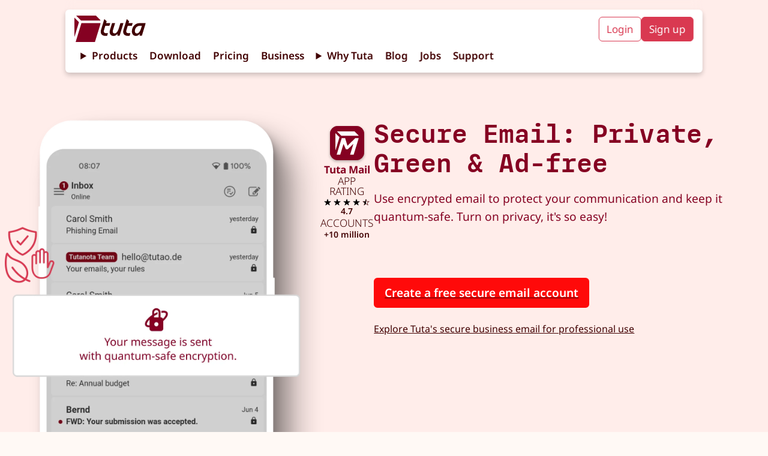

--- FILE ---
content_type: text/html;charset=utf-8
request_url: https://tuta.com/secure-email
body_size: 43853
content:
<!DOCTYPE html><html lang="en-US"> <head><title>Get free private, secure &amp; encrypted email with Tuta Mail | Tuta</title><meta name="description" content="Tuta Mail is the most secure email provider with quantum-safe encryption and zero tracking. Break free from Big Tech surveillance, turn on privacy!"><!-- Basic meta --><meta charset="UTF-8"><meta name="viewport" content="width=device-width, initial-scale=1.0"><meta name="referrer" content="no-referrer"><meta name="apple-mobile-web-app-capable" content="yes"><meta name="mobile-web-app-capable" content="yes"><!-- Facebook --><meta property="og:type" content="website"><meta property="og:site_name" content="Tuta"><meta property="og:title" content="Get free private, secure &#38; encrypted email with Tuta Mail | Tuta"><meta property="og:description" content="Tuta Mail is the most secure email provider with quantum-safe encryption and zero tracking. Break free from Big Tech surveillance, turn on privacy!"><meta property="og:locale" content="en"><meta property="og:url" content="https://tuta.com/secure-email"><meta property="og:image" content="https://tuta.com/share-tuta-thumbnail.png"><meta property="article:publisher" content="https://www.facebook.com/tutanota"><meta name="apple-itunes-app" content="app-id=922429609"><!-- Twitter --><meta name="twitter:card" content="summary_large_image"><meta name="twitter:site" content="@TutanotaTeam"><meta name="twitter:domain" content="tuta.com"><meta name="twitter:image" content="https://tuta.com/share-tuta-thumbnail.png"><!-- Canonical and alternate linking --><link rel="alternate" hreflang="en" href="https://tuta.com/secure-email"><link rel="alternate" hreflang="cs" href="https://tuta.com/cs/secure-email"><link rel="alternate" hreflang="de" href="https://tuta.com/de/secure-email"><link rel="alternate" hreflang="es" href="https://tuta.com/es/secure-email"><link rel="alternate" hreflang="fi" href="https://tuta.com/fi/secure-email"><link rel="alternate" hreflang="fr" href="https://tuta.com/fr/secure-email"><link rel="alternate" hreflang="hu" href="https://tuta.com/hu/secure-email"><link rel="alternate" hreflang="it" href="https://tuta.com/it/secure-email"><link rel="alternate" hreflang="ja" href="https://tuta.com/ja/secure-email"><link rel="alternate" hreflang="nl" href="https://tuta.com/nl/secure-email"><link rel="alternate" hreflang="pl" href="https://tuta.com/pl/secure-email"><link rel="alternate" hreflang="pt-br" href="https://tuta.com/pt-br/secure-email"><link rel="alternate" hreflang="ru" href="https://tuta.com/ru/secure-email"><link rel="alternate" hreflang="sv" href="https://tuta.com/sv/secure-email"><link rel="alternate" hreflang="uk" href="https://tuta.com/uk/secure-email"><link rel="alternate" hreflang="zh-hans" href="https://tuta.com/zh-hans/secure-email"><link rel="alternate" hreflang="x-default" href="https://tuta.com/secure-email"><link rel="canonical" href="https://tuta.com/secure-email"><!-- Resources --><link rel="icon" href="/favicon/logo-favicon-192.png"><link rel="icon" href="/favicon/logo-favicon.svg"><link rel="alternate" type="application/rss+xml" title="Tuta RSS Feed" href="https://tuta.com/blog/feed.xml"><!-- preload fonts --><link rel="preload" href="/font/MDIO-Semibold.woff2" as="font" type="font/woff2" crossorigin><!-- preload 3d models --><meta name="astro-view-transitions-enabled" content="true"><meta name="astro-view-transitions-fallback" content="animate"><link rel="stylesheet" href="/assets/business.Bh4894LS.css">
<style>.download-link-wrap{display:grid;gap:var(--size-l);grid-template-columns:repeat(3,minmax(0,1fr));justify-content:center;margin-inline:auto;max-width:var(--max-width-document);padding:0}.download-link-wrap a{text-decoration:none}.download-link__icon{margin-top:0}.download-link__icon svg path{fill:var(--red-tutao)}.download-link__icon svg rect{stroke:var(--red-tutao)}.download-link__modal-title{color:var(--red-dunkel);font-family:var(--sans),sans-serif;font-size:var(--text-l);font-weight:var(--text-semi-bold)}.download-link__modal-content-wrap{container-type:normal;display:flex;flex-direction:column;gap:var(--size-m)}.download-link__modal-content{align-items:start;background-color:var(--white);border-radius:var(--br-default);display:flex;flex-direction:column;gap:var(--size-ml);padding:var(--size-ml)}.download-link__product-icon-wrap{display:flex;justify-content:normal;max-width:350px}.download-link__product-icon svg{width:100%}.download-link__product-icon{height:48px;width:auto}.download-link__badge-wrap{display:flex;flex-direction:row;flex-wrap:wrap;gap:0 var(--size-s)}.download-link__badge{height:var(--badge-height);width:auto}.download-link__apk{background-color:var(--white);border-radius:var(--br-default);display:flex;gap:var(--size-xxs);justify-content:center;margin-top:var(--size-m);margin-inline:auto;padding:var(--size-m);transition:opacity .2s}.download-link__apk:hover{opacity:.7}.download-link__apk .icon{position:relative;top:-2px;width:var(--text-l)}.download-link__apk .icon svg{width:var(--text-l)}.page-calendar .download-link__icon svg path{fill:var(--blue-dunkel)}.page-calendar .download-link__icon svg rect{stroke:var(--blue-dunkel)}.download-link__title{color:var(--red-dunkel);margin:0;text-align:center}.page-calendar .download-link__title{color:var(--blue-dunkel)}@media (min-width:768px){.download-link-wrap{grid-template-columns:repeat(6,minmax(0,1fr))}.download-link__modal-content-wrap{flex-direction:row}}@media (min-width:996px){.main-usps{flex-direction:row}}
.button{align-items:center;border:1px solid var(--red-nota);border-radius:var(--br-default);cursor:pointer;display:inline-flex;font-size:var(--text-ms);font-weight:var(--text-semi-bold);gap:var(--size-xs);height:-moz-fit-content;height:fit-content;justify-content:center;padding:.5rem 1rem;text-align:center;text-decoration:none;transition:opacity .2s;width:-moz-fit-content;width:fit-content}.button:hover{opacity:.8}.button a,a:has(.button){text-decoration:none}.button__icon{height:auto;position:relative;top:-1px;width:var(--text-ml)}.button__icon svg path{fill:var(--white)}.button--fill-red-tutao{background-color:var(--red-tutao);border:2px solid var(--red-tutao);color:var(--peach)}.button--fill-red-tutao a{color:var(--peach)}.button--fill-red-tutao>.link-arrow>svg>path{stroke:var(--peach)}.button--outline-red-tutao{background-color:transparent;border:2px solid var(--red-tutao);color:var(--red-tutao)}.button--fill-red-fighter{background-color:var(--red-fighter);border:2px solid var(--red-fighter);color:var(--white)}.button--fill-red-fighter a{color:var(--white)}.button--fill-red-fighter>.link-arrow>svg>path{stroke:var(--white)}.button__icon--fill-red-fighter path{fill:var(--white)}.button--outline-red-fighter{background-color:var(--white);border:2px solid var(--red-fighter);color:var(--red-fighter)}.button--outline-red-fighter a{color:var(--red-fighter)}.button--fill-red-nota{background-color:var(--red-nota);border:2px solid var(--red-nota);color:var(--peach)}.button--fill-red-nota>.link-arrow>svg>path{stroke:var(--peach)}.button--outline-red-nota{border:2px solid var(--red-nota)}.button--fill-peach,.button--outline-red-nota{background-color:var(--peach);color:var(--red-nota)}.button--fill-peach{border:2px solid var(--peach)}.button--fill-peach>.link-arrow>svg>path{stroke:var(--red-nota)}.button--outline-peach{background-color:var(--white);border:2px solid var(--peach);color:var(--red-nota)}.button--fill-blue-business-1{background-color:var(--blue-business-1);border:2px solid var(--blue-business-1);color:var(--white)}.button--fill-blue-fighter{background-color:var(--blue-fighter);border:2px solid var(--blue-fighter);color:var(--white)}.button--outline-blue-fighter{background-color:var(--white);border:2px solid var(--blue-fighter);color:var(--blue-fighter)}.button--fill-blue-tutao{background-color:var(--blue-tutao);border:2px solid var(--blue-tutao);color:var(--white)}.button--outline-blue-tutao{background-color:var(--white);border:2px solid var(--blue-tutao);color:var(--blue-tutao)}.button--outline-blue-cyan-business-1{background-color:var(--blue-cyan-business-1);border:2px solid var(--blue-cyan-business-1);color:var(--blue-cyan-business-1)}.button--fill-yellow-action{background-color:var(--yellow-action);border:2px solid var(--yellow-action);color:var(--red-tutao)}.button--outline-yellow-action{background-color:transparent;border:2px solid var(--yellow-action);color:var(--yellow-action)}.button--fill-black{background-color:var(--black);border:2px solid var(--black);color:var(--white)}.button--outline-black{border:2px solid var(--black)}.button--fill-white,.button--outline-black{background-color:var(--white);color:var(--black)}.button--fill-white,.button--outline-white{border:2px solid var(--white)}.button--outline-white{background-color:transparent;color:var(--white)}.button--fill-black-friday-gold{background-color:var(--black-friday-gold);border:2px solid var(--black-friday-gold);color:var(--black-friday-black)}.button--fill-go-european-yellow{background-color:var(--go-european-yellow);border:2px solid var(--go-european-yellow);color:var(--blue-dunkel)}.button--full{padding:.7rem 1.4rem;width:100%}@media (min-width:768px){.button--full{padding:.5rem 1rem;width:-moz-fit-content;width:fit-content}}
.accordion-wrap{display:flex;flex-direction:column;gap:var(--size-xs);margin:0 auto;max-width:var(--max-width-document)}.accordion{background-color:var(--white);border-radius:var(--br-default);transition:background-color .2s,box-shadow .2s}.accordion[open]{box-shadow:var(--shadow-default)}.accordion__summary{border:3px solid var(--peach);border-radius:var(--br-default);cursor:pointer;display:flex;font-size:var(--text-base);font-weight:var(--text-semi-bold);gap:var(--size-xs);justify-content:start;list-style:none;padding:var(--size-s) var(--size-s);transition:background-color .2s,border .2s}.page-calendar.accordion[open]{box-shadow:var(--shadow-black-default)}.page-calendar.accordion .accordion__summary{border-color:var(--blue-candy);color:var(--blue-dunkel)}.page-calendar.accordion .accordion__content,.page-calendar.accordion .accordion__content a{color:var(--blue-dunkel)}.accordion__btn-wrap{align-items:center;display:flex;gap:var(--size-xs);margin-left:auto}.accordion__summary::-webkit-details-marker{display:none}.accordion__icon{width:var(--text-l)}.accordion__icon svg{width:100%}.accordion__icon svg circle,.accordion__icon svg path,.accordion__icon svg rect{fill:var(--red-tutao)}.accordion[open]>.accordion__summary{background-color:var(--red-candy-light);border:3px solid var(--red-nota)}.page-calendar.accordion[open]>.accordion__summary{background-color:var(--white);border-color:var(--blue-nota)}.accordion__chevron{margin-left:auto;min-width:24px;transition:transform .2s;width:var(--text-l)}.accordion__chevron svg{width:100%}.page-calendar.accordion .accordion__chevron svg path{stroke:var(--blue-dunkel)}.accordion__chevron svg path{stroke:var(--red-dunkel);transition:stroke .2s}.accordion[open] .accordion__chevron{transform:rotate(180deg)}.accordion[open] .accordion__chevron svg path{stroke:var(--red-nota)}.page-calendar.accordion[open] .accordion__chevron svg path{stroke:var(--blue-dunkel)}.accordion__content{padding:var(--size-s)}.accordion__content p:last-child{margin-bottom:0}.accordion__copy-btn{align-items:center;background-color:var(--beige);border:none;border-radius:var(--br-default);color:var(--red-dunkel);cursor:pointer;display:flex;font-size:var(--text-s);font-weight:var(--text-regular);gap:var(--size-xxs);justify-content:center;margin-left:auto;max-height:32px;padding:var(--size-xs);transition:background-color .1s}.accordion__copy-btn svg{width:100%}.accordion__copy-btn--active{cursor:auto}.accordion__copy-btn--active,.accordion__copy-btn:hover{background-color:var(--red-candy-light)}.accordion[open] .accordion__copy-btn--active,.accordion[open] .accordion__copy-btn:hover{background-color:var(--white)}.accordion__copy-text{display:none}.business .accordion__summary{border-color:var(--gray)}.business .accordion[open]{box-shadow:var(--shadow-blue-default)}.business .accordion[open]>.accordion__summary{background:var(--gray);border-color:var(--blue-business-1)}.business .accordion__chevron svg path{stroke:var(--blue-business-3)}.business .accordion[open] .accordion__chevron svg path{stroke:var(--blue-business-1)}@media (min-width:576px){.accordion__summary{font-size:var(--text-m);padding:var(--size-m)}.accordion__content{padding:var(--size-l) var(--size-ml)}}@media (min-width:768px){.accordion__summary{gap:var(--size-m)}.accordion__btn-wrap{gap:var(--size-s)}.accordion__copy-btn{height:auto;padding:var(--size-xxs) 12px var(--size-xxs) var(--size-xs)}.accordion__copy-text{display:inline-block;text-wrap:nowrap}}
.icon{align-items:center;display:inline-flex;justify-content:center}.icon svg{height:auto;max-height:100%}
.modal__trigger{background-color:transparent;border:none;cursor:pointer;transition:opacity .2s}.modal__trigger:hover{opacity:.7}.modal{background-color:var(--beige);border:0;border-radius:var(--br-default);box-shadow:var(--shadow-black-default);display:block;inset:0;margin:auto;max-width:min(1200px,90vw);padding:var(--size-ml);padding-top:var(--text-xxxl);position:fixed;width:100%;z-index:10}.modal:not(:target):not([open]){display:none}.modal::backdrop{-webkit-backdrop-filter:blur(14px);backdrop-filter:blur(14px);background-color:transparent}.modal__close{background-color:transparent;border:none;cursor:pointer;position:absolute;right:var(--size-m);top:var(--size-xs);transition:opacity .2s}.modal__close:hover{opacity:.5}.modal__close svg{width:var(--text-xxxl)}.modal__close svg path{stroke:var(--red-tutao)}@media (min-width:400px){.modal{padding:var(--size-xl)}}@media (min-width:576px){.modal{width:-moz-fit-content;width:fit-content}}@media (min-width:768px){.modal{padding:var(--size-xxl)}}
</style>
<link rel="stylesheet" href="/assets/_page_.BTHbAYSS.css">
<link rel="stylesheet" href="/assets/calendar.CR-bb4oB.css">
<link rel="stylesheet" href="/assets/_page_.B0JHd8cf.css"><script type="module" src="/assets/hoisted.DLCPHh64.js"></script>
<script type="module" src="/assets/page.Bw_VJw7N.js"></script></head> <body class="default"> <style>astro-island,astro-slot,astro-static-slot{display:contents}</style><script>(()=>{var e=async t=>{await(await t())()};(self.Astro||(self.Astro={})).load=e;window.dispatchEvent(new Event("astro:load"));})();;(()=>{var A=Object.defineProperty;var g=(i,o,a)=>o in i?A(i,o,{enumerable:!0,configurable:!0,writable:!0,value:a}):i[o]=a;var d=(i,o,a)=>g(i,typeof o!="symbol"?o+"":o,a);{let i={0:t=>m(t),1:t=>a(t),2:t=>new RegExp(t),3:t=>new Date(t),4:t=>new Map(a(t)),5:t=>new Set(a(t)),6:t=>BigInt(t),7:t=>new URL(t),8:t=>new Uint8Array(t),9:t=>new Uint16Array(t),10:t=>new Uint32Array(t),11:t=>1/0*t},o=t=>{let[l,e]=t;return l in i?i[l](e):void 0},a=t=>t.map(o),m=t=>typeof t!="object"||t===null?t:Object.fromEntries(Object.entries(t).map(([l,e])=>[l,o(e)]));class y extends HTMLElement{constructor(){super(...arguments);d(this,"Component");d(this,"hydrator");d(this,"hydrate",async()=>{var b;if(!this.hydrator||!this.isConnected)return;let e=(b=this.parentElement)==null?void 0:b.closest("astro-island[ssr]");if(e){e.addEventListener("astro:hydrate",this.hydrate,{once:!0});return}let c=this.querySelectorAll("astro-slot"),n={},h=this.querySelectorAll("template[data-astro-template]");for(let r of h){let s=r.closest(this.tagName);s!=null&&s.isSameNode(this)&&(n[r.getAttribute("data-astro-template")||"default"]=r.innerHTML,r.remove())}for(let r of c){let s=r.closest(this.tagName);s!=null&&s.isSameNode(this)&&(n[r.getAttribute("name")||"default"]=r.innerHTML)}let p;try{p=this.hasAttribute("props")?m(JSON.parse(this.getAttribute("props"))):{}}catch(r){let s=this.getAttribute("component-url")||"<unknown>",v=this.getAttribute("component-export");throw v&&(s+=` (export ${v})`),console.error(`[hydrate] Error parsing props for component ${s}`,this.getAttribute("props"),r),r}let u;await this.hydrator(this)(this.Component,p,n,{client:this.getAttribute("client")}),this.removeAttribute("ssr"),this.dispatchEvent(new CustomEvent("astro:hydrate"))});d(this,"unmount",()=>{this.isConnected||this.dispatchEvent(new CustomEvent("astro:unmount"))})}disconnectedCallback(){document.removeEventListener("astro:after-swap",this.unmount),document.addEventListener("astro:after-swap",this.unmount,{once:!0})}connectedCallback(){if(!this.hasAttribute("await-children")||document.readyState==="interactive"||document.readyState==="complete")this.childrenConnectedCallback();else{let e=()=>{document.removeEventListener("DOMContentLoaded",e),c.disconnect(),this.childrenConnectedCallback()},c=new MutationObserver(()=>{var n;((n=this.lastChild)==null?void 0:n.nodeType)===Node.COMMENT_NODE&&this.lastChild.nodeValue==="astro:end"&&(this.lastChild.remove(),e())});c.observe(this,{childList:!0}),document.addEventListener("DOMContentLoaded",e)}}async childrenConnectedCallback(){let e=this.getAttribute("before-hydration-url");e&&await import(e),this.start()}async start(){let e=JSON.parse(this.getAttribute("opts")),c=this.getAttribute("client");if(Astro[c]===void 0){window.addEventListener(`astro:${c}`,()=>this.start(),{once:!0});return}try{await Astro[c](async()=>{let n=this.getAttribute("renderer-url"),[h,{default:p}]=await Promise.all([import(this.getAttribute("component-url")),n?import(n):()=>()=>{}]),u=this.getAttribute("component-export")||"default";if(!u.includes("."))this.Component=h[u];else{this.Component=h;for(let f of u.split("."))this.Component=this.Component[f]}return this.hydrator=p,this.hydrate},e,this)}catch(n){console.error(`[astro-island] Error hydrating ${this.getAttribute("component-url")}`,n)}}attributeChangedCallback(){this.hydrate()}}d(y,"observedAttributes",["props"]),customElements.get("astro-island")||customElements.define("astro-island",y)}})();</script><script>window._$HY||(e=>{let t=e=>e&&e.hasAttribute&&(e.hasAttribute("data-hk")?e:t(e.host&&e.host.nodeType?e.host:e.parentNode));["click", "input"].forEach((o=>document.addEventListener(o,(o=>{if(!e.events)return;let s=t(o.composedPath&&o.composedPath()[0]||o.target);s&&!e.completed.has(s)&&e.events.push([s,o])}))))})(_$HY={events:[],completed:new WeakSet,r:{},fe(){}});</script><!--xs--><astro-island uid="ZduJBH" data-solid-render-id="s0" component-url="/assets/Header.C45zEY6V.js" component-export="Header" renderer-url="/assets/client.dkCiq_LC.js" props="{}" ssr="" client="load" opts="{&quot;name&quot;:&quot;Header&quot;,&quot;value&quot;:true}" await-children=""><header data-hk=s00000 id="header-main" class="header-main text-base"><!--$--><a data-hk=s0000100 href="/" rel="" target="_self" class="_logo_118br_1 " title="Tuta" ><span data-hk=s00001010 class="icon _signet_118br_18" style="" aria-hidden="true"><svg xmlns="http://www.w3.org/2000/svg" xml:space="preserve" id="Layer_2_00000109733484558031751480000005632669012941692061_" x="0" y="0" version="1.1" viewBox="0 0 500 500" aria-label="TutaLogo"><g fill="#850122"><path d="M86 120.9 5.2 40.6c-1-.9-2.2-.8-2.3-.8-1.6 0-2.9 1.3-2.9 2.9v353.7c0 1.6 1.3 2.9 2.9 2.9 1.2 0 2.3-.8 2.7-1.9.1-.1.1-.3.2-.5 0-.1.2-.8.2-.9l81.5-267.6c1-3 1-5-1.5-7.5M498.8 88.5 414.3 3c-3.7-3.6-4-3-8-3H41.8c-1.6 0-2.9 1.3-2.9 2.9 0 .1-.1 1.3.9 2.4l.1.1L125 91.5c2 2 4 2.5 7 2.5h365.3c2.5 0 3.8-3.2 1.5-5.5M499.9 146.5 392.4 495.6c-.4 1.1-.7 1.9-.9 2.5-.4 1-1.2 1.7-2.3 1.9H29.7c-1.6 0-2.9-1.3-2.9-2.9 0-.4.2-1.1.2-1.1l107.2-350.6c.1-.5.3-1.1.5-1.6.4-1.1 1.4-1.9 2.6-1.9h359c2.9 0 4.2 1.8 3.6 4.6"></path></g></svg></span><span data-hk=s00001020 class="icon _wordmark_118br_28" style="" aria-hidden="true"><svg xmlns="http://www.w3.org/2000/svg" fill="none" viewBox="0 0 743 271" aria-label="TutaWordmark"><path fill="#410002" d="M581.502 270.077c25.348 0 46.344-11.349 62.233-34.427v27.428c0 2.27 1.325 3.405 3.405 3.405h30.266c2.08 0 3.215-.946 3.972-3.026l61.476-196.725c.568-2.08-.567-3.783-2.648-3.783h-95.525c-93.255 0-129.573 80.581-129.573 132.789-.189 45.587 28.374 74.339 66.394 74.339M6.082 169.823c-18.348 58.828 9.648 99.308 73.205 99.308 9.269 0 21.375-.756 25.158-1.702 1.892-.568 2.837-1.513 3.405-3.216l10.971-36.697c.568-2.08-.189-3.783-3.216-3.593-9.647.945-18.348 1.702-26.293 1.702-31.967 0-45.02-17.024-35.561-47.479l22.32-71.502h64.882c1.702 0 3.215-.945 3.972-3.026l11.539-37.075c.567-2.081-.568-3.594-3.027-3.594H89.691l8.323-27.05c.567-1.892.189-3.026-1.325-4.35L63.02 1.094C61.128-.608 59.047-.041 58.29 2.418zm147.544 1.324c-18.726 59.774 11.35 98.93 58.639 98.93 27.239 0 48.614-13.052 63.936-34.427l-.379 27.428c0 2.648 1.325 3.405 3.594 3.405h30.266c2.27 0 3.216-.946 3.972-3.026l60.909-196.536c.757-2.459-.189-3.972-2.837-3.972h-43.128c-2.081 0-3.216.946-3.973 3.026l-25.914 82.852c-16.079 51.262-41.615 80.581-68.287 80.581-26.671 0-38.02-20.996-27.995-53.153l34.238-109.334c.756-2.459-.189-3.972-2.838-3.972h-43.128c-2.081 0-3.215.946-3.972 3.026zm223.396-1.324c-18.348 58.828 9.647 99.308 73.204 99.308 9.269 0 21.375-.756 25.159-1.702 1.891-.568 2.837-1.513 3.404-3.216l10.972-36.697c.567-2.08 0-3.783-3.216-3.593-9.647.945-18.348 1.702-26.293 1.702-31.968 0-45.02-17.024-35.562-47.479l22.321-71.502h64.881c1.703 0 3.216-.945 3.972-3.026l11.539-37.075c.567-2.081-.567-3.594-3.027-3.594H460.63l8.323-27.05c.568-1.892.189-3.026-1.324-4.35l-33.67-30.455c-1.892-1.702-3.972-1.135-4.729 1.324zM564.1 190.82c0-38.399 29.319-83.987 79.257-83.987h36.886l-13.241 41.804c-15.7 49.749-39.913 80.96-69.61 80.96-21.564 0-33.292-14.754-33.292-38.777"></path></svg></span></a><!--/--><input id="hamburger-btn" type="checkbox" style="display:none"><nav class="header__navbar"><div class="navbar__mobile-cta"><!--$--><a data-hk=s000020 href="https://app.tuta.com/" rel="noopener noreferrer" target="_blank" title="Mail. Done. Right. Login to Tuta" class="header__cta-button header__cta-button--login " id="login-button" >Login</a><!--/--><!--$--><a data-hk=s000030 href="https://app.tuta.com/signup?websiteLang=en" rel="noopener noreferrer" target="_blank" class="header__cta-button header__cta-button--signup " id="signup-button" >Sign up</a><!--/--></div><details class="header__details"><summary class="header__link pointer">Products</summary><nav class="header__dropdown"><!--$--><a data-hk=s000040 href="/secure-email" rel="" target="_self" class="header__link header__link--mail " ><div data-hk=s000041 class="header__icon-wrap"><span data-hk=s0000420 class="icon header__product-name header__product-name--mail" style="" aria-hidden="true"><svg xmlns="http://www.w3.org/2000/svg" width="1408" height="309" fill="none" viewBox="0 0 1408 309" aria-label="TutaMailWithName"><g fill="#850122" clip-path="url(#clip0_6063_156)"><path d="M305.76 89.504h-40.931c-.511 0-.964.17-1.362.567l-101.731 98.552c-.965.908-2.611.625-3.122-.624l-29.577-97.417c-.284-.738-.965-1.192-1.76-1.192H85.381c-.852 0-1.59.568-1.874 1.363l-65.909 215.44c-.397 1.249.568 2.441 1.874 2.441h42.974c.852 0 1.59-.568 1.873-1.363l41.726-136.246c.568-1.703 2.896-1.874 3.634-.171l28.498 65.228c.284.682.965 1.193 1.76 1.193h23.219c.51 0 .965-.171 1.362-.568l68.748-67.442c1.419-1.42 3.747.057 3.179 1.93l-41.328 135.054a1.914 1.914 0 0 0 1.873 2.441h43.031c.852 0 1.59-.567 1.874-1.362l65.908-215.383a1.914 1.914 0 0 0-1.872-2.441zM52.91 75.482 3.18 25.979c-.625-.568-1.363-.511-1.42-.511-.965 0-1.76.795-1.76 1.76v217.654c0 .965.795 1.76 1.76 1.76.738 0 1.42-.511 1.646-1.193.057-.056.057-.17.114-.283 0-.057.113-.511.113-.568L53.817 80.023c.625-1.76.625-3.008-.908-4.541M24.522 4.35l52.341 52.965c1.25 1.25 2.442 1.533 4.315 1.533h224.807c1.532 0 2.384-1.987.908-3.406L254.949 2.873C252.678.66 252.508 1 250.01 1H25.714c-.965 0-1.76.795-1.76 1.76 0 .057-.056.851.625 1.533-.057 0-.057-.057 0 0zM753.384 179.767c0-27.079 20.38-59.381 55.123-59.381h25.547l-9.14 29.52c-10.673 35.368-27.704 57.224-48.425 57.224-14.93 0-23.162-10.446-23.162-27.363zm-130.002-14.76c-12.773 41.555 6.699 70.167 50.866 70.167 6.415 0 14.93-.624 17.371-1.249 1.192-.284 1.817-.908 2.441-2.441l7.607-25.83c.284-1.533 0-2.782-2.157-2.441-6.699.624-12.773 1.249-18.28 1.249-22.197 0-31.336-11.979-24.638-33.551l15.498-50.468h45.075c1.192 0 2.158-.624 2.725-2.157l7.891-26.171c.284-1.533-.284-2.441-2.157-2.441h-44.167l5.791-19.075c.284-1.249 0-2.157-.909-3.065l-23.445-21.516c-1.192-1.249-2.725-.908-3.35.908l-36.219 118.138zm-155.264.908c-13.114 42.18 7.891 69.827 40.817 69.827 18.904 0 33.778-9.254 44.45-24.298l-.283 19.359c0 1.873.908 2.441 2.441 2.441h21.004c1.533 0 2.158-.625 2.725-2.157l42.294-138.745c.624-1.873-.284-2.782-1.817-2.782h-30.145c-1.532 0-2.441.625-2.725 2.158L568.94 150.19c-11.24 36.333-28.895 56.94-47.516 56.94s-26.511-14.76-19.472-37.525l23.73-77.206c.624-1.874-.284-2.782-1.817-2.782h-30.144c-1.533 0-2.157.625-2.725 2.157l-22.821 74.141zm-102.583-.908c-12.773 41.555 6.699 70.167 50.866 70.167 6.415 0 14.93-.624 17.371-1.249 1.192-.284 1.817-.908 2.441-2.441l7.607-25.83c.284-1.533 0-2.782-2.157-2.441-6.699.624-12.773 1.249-18.28 1.249-22.196 0-31.336-11.979-24.638-33.551l15.499-50.468h45.075c1.192 0 2.441-.624 2.724-2.157l7.891-26.171c.284-1.533-.283-2.441-2.157-2.441h-44.45l5.79-19.075c.284-1.249 0-2.157-.908-3.065l-23.446-21.516c-1.192-1.249-2.725-.908-3.349.908l-35.935 118.138zm400.055 70.792c17.655 0 32.245-8.005 43.258-24.298v19.359c0 1.532.908 2.441 2.441 2.441h21.005c1.532 0 2.157-.625 2.725-2.158l42.634-139.085c.283-1.533-.284-2.782-1.817-2.782h-66.364c-64.83 0-90.093 56.94-90.093 93.84 0 32.302 19.813 52.626 46.267 52.626zM953.936 233.068h-25.464c-1 0-1.824-.823-1.824-1.823V91.159c0-1 .824-1.823 1.824-1.823h20.113a1.86 1.86 0 0 1 1.646 1l4.352 8.88c.588 1.176 2.059 1.353 2.941.412 3.234-3.411 6.94-6.352 11.115-8.998 4.999-3.117 11.115-4.646 18.29-4.646 2.823 0 5.94.353 9.469 1.058s7.112 1.882 10.822 3.588c3.7 1.705 7.23 3.999 10.64 6.88 2.71 2.294 5.12 5.176 7.18 8.587.7 1.176 2.35 1.235 3.11 0 3.36-5.117 7.94-9.586 13.88-13.409 6.88-4.528 14.29-6.763 22.06-6.763 5.17 0 10.7.764 16.52 2.411 5.77 1.588 11.24 4.587 16.18 8.998 4.99 4.411 9.11 10.527 12.29 18.29 3.17 7.763 4.82 17.878 4.82 30.287v85.217a1.83 1.83 0 0 1-1.82 1.823h-23.65c-1 0-1.82-.824-1.82-1.823v-85.511c0-12.409-2.59-21.054-7.64-25.935-5.12-4.881-11.82-7.351-20.23-7.351-6.41 0-12 2.705-16.82 8.116-4.83 5.41-7.24 13.938-7.24 25.523v85.216c0 1-.82 1.824-1.82 1.824h-23.64c-1 0-1.83-.824-1.83-1.824v-85.51c0-12.409-2.58-21.054-7.64-25.935-5.117-4.881-11.821-7.351-20.231-7.351-5.999 0-11.233 2.293-15.761 6.939-4.529 4.587-7.175 11.821-7.94 21.584v90.332c0 1-.823 1.823-1.823 1.823zM1284.39 91.16v140.086a1.83 1.83 0 0 1-1.82 1.823h-21.41c-.82 0-1.53-.53-1.76-1.353l-3.18-11.762c-.41-1.412-2.18-1.764-3.18-.647-4.64 5.293-10.29 9.351-16.99 12.291-7.82 3.411-15.7 5.117-23.7 5.117q-15 0-28.05-5.822c-8.71-3.882-16.29-9.234-22.82-16.056s-11.65-14.82-15.47-23.994c-3.82-9.233-5.7-18.996-5.7-29.405s1.88-20.172 5.7-29.406 8.94-17.231 15.47-23.994 14.11-12.174 22.82-16.055q13.05-5.823 28.05-5.823c8 0 15.7 1.53 23.11 4.646q9.705 4.059 17.64 12.174c1 1 2.65.647 3.06-.706l3.24-11.526c.23-.765.94-1.353 1.76-1.353h21.41c1 0 1.82.823 1.82 1.823zm-72.04 119.737c5.76 0 11.29-1.294 16.52-3.881 5.18-2.588 9.71-6.175 13.53-10.645 3.76-4.47 6.76-9.763 9-15.761 2.17-5.999 3.29-12.409 3.29-19.231s-1.12-13.174-3.29-19.231c-2.18-5.999-5.18-11.233-9-15.761-3.82-4.47-8.29-8.057-13.53-10.645-5.23-2.588-10.7-3.881-16.52-3.881s-11.29 1.293-16.53 3.881c-5.23 2.588-9.7 6.175-13.52 10.645-3.83 4.528-6.83 9.762-9 15.761-2.18 5.998-3.3 12.409-3.3 19.231s1.12 13.232 3.3 19.231c2.17 5.998 5.17 11.233 9 15.761 3.76 4.528 8.29 8.057 13.52 10.645 5.24 2.587 10.71 3.881 16.53 3.881M1329.67 58.108c-5.76 0-10.52-2.235-14.34-6.764-2.42-2.881-3.95-6.586-4.18-10.35-.47-5.999 1.35-10.939 5.35-14.938 3.59-3.587 8-5.41 13.23-5.41 5.24 0 9.59 1.823 13.24 5.41 4 4 5.76 8.998 5.35 14.938-.3 3.764-1.77 7.469-4.18 10.35-3.82 4.529-8.58 6.764-14.35 6.764zm13.18 174.961h-25.76c-1 0-1.82-.824-1.82-1.824V91.159c0-1 .82-1.823 1.82-1.823h25.46c1 0 1.83.823 1.83 1.823l.29 140.086c0 1-.82 1.824-1.82 1.824M1407.72 15.823v215.422c0 1-.83 1.824-1.83 1.824h-25.46c-1 0-1.83-.824-1.83-1.824V15.823c0-1 .83-1.823 1.83-1.823h25.46c1 0 1.83.823 1.83 1.823"></path></g><defs><clipPath id="clip0_6063_156"><path fill="#fff" d="M0 0h1408v309H0z"></path></clipPath></defs></svg></span></div></a><!--/--><!--$--><a data-hk=s000050 href="/calendar" rel="" target="_self" class="header__link header__link--calendar " ><div data-hk=s000051 class="header__icon-wrap"><span data-hk=s0000520 class="icon header__product-name header__product-name--calendar" style="" aria-hidden="true"><svg xmlns="http://www.w3.org/2000/svg" width="1999" height="308" fill="none" viewBox="0 0 1999 308" aria-label="TutaCalendarWithName"><path fill="#013E85" d="M753.202 178.459c0-27.073 20.375-59.367 55.109-59.367h25.54l-9.137 29.513c-10.67 35.359-27.697 57.21-48.413 57.21-14.926 0-23.156-10.443-23.156-27.356zm-129.97-14.757c-12.77 41.545 6.697 70.15 50.853 70.15 6.413 0 14.926-.624 17.367-1.249 1.192-.284 1.816-.908 2.44-2.44l7.606-25.824c.283-1.532 0-2.781-2.157-2.44-6.697.624-12.77 1.248-18.275 1.248-22.192 0-31.329-11.975-24.632-33.542l15.494-50.456h45.064c1.192 0 2.157-.624 2.724-2.157l7.889-26.164c.284-1.532-.284-2.44-2.157-2.44h-44.155l5.789-19.07c.284-1.249 0-2.157-.908-3.065l-23.44-21.51c-1.192-1.249-2.725-.908-3.349.908l-36.21 118.108zm-155.226.908c-13.111 42.17 7.889 69.809 40.807 69.809 18.9 0 33.769-9.251 44.44-24.291l-.284 19.354c0 1.873.908 2.44 2.44 2.44h21c1.532 0 2.156-.624 2.724-2.156l42.283-138.71c.624-1.874-.284-2.782-1.816-2.782h-30.138c-1.532 0-2.44.624-2.724 2.157l-17.935 58.458c-11.237 36.324-28.888 56.926-47.504 56.926s-26.505-14.757-19.467-37.516l23.724-77.187c.624-1.873-.284-2.781-1.816-2.781h-30.137c-1.533 0-2.157.624-2.725 2.157l-22.815 74.122zm-102.557-.908c-12.77 41.545 6.697 70.15 50.853 70.15 6.413 0 14.926-.624 17.367-1.249 1.192-.284 1.816-.908 2.44-2.44l7.606-25.824c.283-1.532 0-2.781-2.157-2.44-6.697.624-12.77 1.248-18.275 1.248-22.192 0-31.329-11.975-24.632-33.542l15.494-50.456h45.064c1.192 0 2.44-.624 2.724-2.157l7.889-26.164c.284-1.532-.284-2.44-2.157-2.44h-44.439l5.789-19.07c.284-1.249 0-2.157-.908-3.065l-23.44-21.51c-1.192-1.249-2.724-.908-3.349.908l-35.926 118.108zm399.955 70.774c17.651 0 32.237-8.002 43.248-24.291v19.353c0 1.533.908 2.441 2.44 2.441h21c1.532 0 2.157-.624 2.724-2.157l42.623-139.05c.284-1.533-.283-2.782-1.816-2.782h-66.347c-64.815 0-90.071 56.926-90.071 93.817 0 32.294 19.808 52.612 46.256 52.612zM192.879 88H83.442c-.731 0-1.35.448-1.574 1.12-.056.337-11.635 38.32-11.635 38.32-.338 1.232.618 2.633 1.967 2.689h47.608c1.743 0 2.923 2.241 1.63 3.361l-46.259 42.073c-.562.504-.675 1.345-.281 2.073l12.197 25.658c.506 1.121 1.743 1.569 2.754 1.121a33 33 0 0 1 14.558-3.362c4.666 0 8.656.841 11.86 2.633 3.204 1.681 5.734 4.09 7.532 7.003 1.855 2.969 2.867 6.387 3.092 10.364.224 4.034-.281 8.179-1.687 12.605-1.349 4.258-3.428 8.404-6.239 12.325-2.81 3.922-5.845 7.563-9.668 10.364-42.156 29.916-66.382-.616-74.588-6.386-1.124-.785-2.417-.448-2.81.672l-8.825 27.339c-.113.448-.113.896.112 1.401 2.586 5.49 6.015 10.252 10.343 14.341 4.833 4.482 10.454 7.955 16.975 10.476 6.52 2.578 13.883 3.81 21.977 3.81 10.398 0 20.74-2.017 31.083-5.938 10.286-3.922 19.898-9.412 28.891-16.247 8.881-6.947 16.807-14.902 23.664-23.921q10.202-13.53 15.176-29.076c4.047-12.549 5.003-24.258 2.923-35.126s-6.97-19.832-14.67-26.947c-4.947-4.37-11.073-7.507-18.437-9.524-1.517-.448-2.192-2.241-1.236-3.193l48.957-48.515s.281-.449.337-.673l5.734-17.983c.449-1.344-.731-2.745-2.08-2.745zM300.585 88h-66.569c-.83 0-1.495.504-1.717 1.232l-11.464 37.847c-.443 1.4.831 2.968 2.326 2.968h18.775c1.55 0 2.769 1.567 2.326 2.967l-51.173 168.019c-.443 1.399.831 2.967 2.326 2.967h41.26c.83 0 1.495-.504 1.716-1.232l64.52-211.8c.443-1.4-.831-2.968-2.382-2.968zM52.896 74.425 3.178 24.99c-.624-.568-1.362-.51-1.419-.51-.964 0-1.759.794-1.759 1.758V243.67c0 .964.795 1.759 1.76 1.759.737 0 1.418-.511 1.645-1.192.057-.057.057-.17.114-.284 0-.056.113-.51.113-.567l50.172-164.42c.624-1.76.624-3.009-.908-4.541M24.575 3.367 76.903 56.32c1.249 1.249 2.44 1.533 4.314 1.533h224.751c1.532 0 2.384-1.987.908-3.406L254.888 1.892c-2.27-2.214-2.44-1.873-4.938-1.873H25.71c-.965 0-1.76.794-1.76 1.76 0 .056-.056.85.625 1.532-.057-.057-.057 0 0 0zM1009.68 203.642c-6.41 4.178-13.531 6.296-21.297 6.296a39.2 39.2 0 0 1-17.123-3.883c-5.413-2.589-10.12-6.178-14.122-10.65-4.001-4.472-7.178-9.768-9.473-15.77s-3.472-12.415-3.472-19.181 1.177-13.239 3.472-19.241 5.472-11.18 9.473-15.593 8.709-7.884 14.122-10.356c5.413-2.53 11.121-3.765 17.123-3.765 7.001 0 13.537 1.647 19.657 4.942 6.06 3.295 11.12 7.826 15.12 13.651l20.41-15.887c-6.64-9.002-14.82-16.122-24.65-21.359s-20.535-7.767-32.126-7.767q-15.005 0-28.067 5.826c-8.708 3.883-16.299 9.237-22.712 16.063-6.473 6.766-11.533 14.828-15.299 24.007-3.765 9.238-5.648 19.005-5.648 29.42 0 10.414 1.883 20.182 5.648 29.42 3.766 9.238 8.885 17.24 15.299 24.007 6.472 6.825 14.004 12.18 22.712 16.063q13.062 5.825 28.067 5.825c12.003 0 23.126-2.883 33.306-8.532 10.18-5.648 18.53-13.356 24.95-22.947l-19.83-17.417c-4 7.002-9.24 12.592-15.6 16.828zM1173.55 88.374l-4.47 15.887c-5.82-6.59-12.41-11.474-19.83-14.592-7.41-3.119-15.12-4.649-23.12-4.649-10 0-19.36 1.942-28.07 5.826s-16.3 9.237-22.83 16.063c-6.47 6.767-11.65 14.828-15.47 24.007-3.83 9.238-5.71 19.005-5.71 29.42s1.88 20.182 5.71 29.42c3.82 9.238 8.94 17.24 15.47 24.007 6.47 6.825 14.12 12.18 22.83 16.063s18.07 5.825 28.07 5.825c8 0 15.88-1.706 23.71-5.119 7.77-3.413 14.18-8.414 19.18-15.004l4.47 16.534h24.66V88.257h-24.66zm-8.41 91.261c-2.18 6.002-5.18 11.239-9 15.77-3.83 4.53-8.3 8.061-13.54 10.65-5.23 2.589-10.71 3.883-16.53 3.883-5.83 0-11.3-1.294-16.54-3.883-5.17-2.589-9.7-6.179-13.53-10.65-3.82-4.472-6.82-9.768-9-15.77s-3.3-12.415-3.3-19.182 1.12-13.239 3.3-19.24c2.18-6.002 5.18-11.239 9-15.769 3.77-4.472 8.3-8.062 13.53-10.65 5.18-2.589 10.71-3.884 16.54-3.884 5.82 0 11.3 1.295 16.53 3.884 5.18 2.588 9.71 6.178 13.54 10.65 3.76 4.53 6.76 9.767 9 15.769 2.18 6.001 3.29 12.415 3.29 19.24 0 6.826-1.11 13.24-3.29 19.182M1252.63 13h-29.12v219.18h29.12zM1405.62 133.564c-3.41-11.121-8.18-20.241-14.3-27.479s-13.3-12.533-21.65-15.887c-8.3-3.412-17.36-5.119-27.19-5.119-9.82 0-18.59 1.942-27 5.826-8.42 3.883-15.77 9.237-22.07 16.063-6.3 6.766-11.3 14.828-15 24.007-3.71 9.238-5.54 19.005-5.54 29.42 0 10.414 1.95 20.182 5.83 29.42s9.24 17.24 16.06 24.007c6.77 6.825 14.77 12.18 23.83 16.063q13.68 5.825 29.31 5.825c12 0 23.06-2.118 33.18-6.296 10.12-4.177 18.65-9.826 25.66-16.828l-18.01-18.005c-4.59 4.589-10.18 8.296-16.65 11.121-6.53 2.824-13.53 4.177-21.18 4.177-5.59 0-10.95-.882-16.07-2.706s-9.71-4.355-13.82-7.65c-4.12-3.295-7.65-7.237-10.65-11.709a48.9 48.9 0 0 1-6.65-14.592h106.91c0-15.416-1.71-28.655-5.12-39.776zm-102.09 14.004a54 54 0 0 1 5.53-14.416c2.53-4.413 5.47-8.238 9-11.415 3.48-3.178 7.3-5.708 11.42-7.473 4.12-1.824 8.47-2.707 13.06-2.707 5.65 0 10.53.942 14.89 2.884 4.29 1.882 8.06 4.471 11.24 7.766 3.17 3.296 5.7 7.179 7.53 11.533 1.76 4.413 2.88 9.003 3.29 13.828zM1537.42 96.494c-5.71-4.413-11.83-7.413-18.48-9.002-6.59-1.589-12.53-2.413-17.71-2.413-8 0-15.41 1.471-22.24 4.472-6.77 3.001-12.59 6.826-17.42 11.415l-6-12.592h-23.12V232.18h29.12v-87.672c0-6.002 1.3-11.062 3.77-15.181a35.7 35.7 0 0 1 9.18-10.238c3.59-2.707 7.47-4.648 11.53-5.825s7.77-1.824 10.95-1.824c4.23 0 8.23.588 12.18 1.647 3.94 1.059 7.41 2.942 10.53 5.531s5.59 6.061 7.47 10.356 2.88 9.532 2.88 15.769v87.378h27.66v-87.084c0-12.415-1.94-22.476-5.88-30.302-3.89-7.767-8.71-13.886-14.42-18.3zM1690.05 103.967c-5.41-6.002-11.83-10.65-19.18-14.004q-11.115-4.942-26.13-4.942c-10 0-19.24 1.941-27.65 5.825-8.41 3.883-15.71 9.238-21.95 16.063-6.18 6.767-11.06 14.828-14.59 24.007s-5.24 19.005-5.24 29.42 1.77 20.182 5.24 29.42 8.35 17.24 14.59 24.007c6.18 6.825 13.54 12.18 21.95 16.063 8.41 3.884 17.59 5.825 27.65 5.825 10.07 0 18.13-1.647 25.54-4.942s14-7.826 19.83-13.651l6 15.004h23.13V13h-29.13v90.967zm-3.65 78.375c-2.17 6.178-5.29 11.356-9.18 15.475-3.88 4.119-8.41 7.179-13.53 9.179s-10.71 3.001-16.71 3.001-11.36-1.295-16.59-3.883c-5.18-2.589-9.71-6.179-13.54-10.651-3.82-4.471-6.82-9.767-9.06-15.769-2.23-6.001-3.29-12.415-3.29-19.182s1.12-13.239 3.29-19.24c2.18-6.002 5.18-11.18 9.06-15.593 3.83-4.413 8.36-7.885 13.54-10.356 5.23-2.53 10.76-3.766 16.59-3.766s11.59.883 16.71 2.531c5.12 1.706 9.65 4.53 13.53 8.414 3.89 3.883 7.01 8.943 9.18 15.18 2.18 6.179 3.3 13.828 3.3 22.83 0 8.415-1.12 15.711-3.3 21.948zM1850.92 104.261c-5.82-6.59-12.42-11.474-19.83-14.592s-15.12-4.649-23.12-4.649c-10.01 0-19.36 1.942-28.07 5.826s-16.3 9.237-22.83 16.063c-6.47 6.767-11.65 14.828-15.47 24.007-3.83 9.238-5.71 19.005-5.71 29.42s1.88 20.182 5.71 29.42c3.82 9.238 8.94 17.24 15.47 24.007 6.47 6.825 14.12 12.18 22.83 16.063s18.06 5.825 28.07 5.825c8 0 15.88-1.706 23.71-5.119 7.77-3.413 14.18-8.414 19.18-15.004l4.47 16.534h24.66V88.257h-24.66l-4.47 15.886zm-3.88 75.374c-2.18 6.002-5.18 11.239-9.01 15.77-3.82 4.53-8.29 8.061-13.53 10.65s-10.71 3.883-16.53 3.883c-5.83 0-11.3-1.294-16.54-3.883-5.18-2.589-9.71-6.179-13.53-10.65-3.83-4.472-6.83-9.768-9-15.77-2.18-6.001-3.3-12.415-3.3-19.182s1.12-13.239 3.3-19.24c2.17-6.002 5.17-11.239 9-15.769 3.77-4.472 8.3-8.062 13.53-10.65 5.18-2.589 10.71-3.884 16.54-3.884 5.82 0 11.29 1.295 16.53 3.884 5.18 2.588 9.71 6.178 13.53 10.65 3.77 4.53 6.77 9.767 9.01 15.769 2.17 6.001 3.29 12.415 3.29 19.24 0 6.826-1.12 13.24-3.29 19.182M1976.25 85.08c-9.83 0-18 1.706-24.48 5.236-6.47 3.472-11.77 8.179-15.77 13.945l-6-15.887h-23.12V232.18H1936l.3-85.26c0-4.825 1.06-9.355 3.18-13.651 2.11-4.295 4.94-8.061 8.53-11.238 3.59-3.178 7.94-5.766 12.94-7.649s10.42-2.884 16.18-2.884c1.83 0 3.53.177 5.12.589s3 .765 4.18 1.177c1.41.588 2.82 1.176 4.18 1.765l7.53-27.302c-8.24-1.824-15.54-2.707-21.95-2.707z"></path></svg></span></div></a><!--/--></nav></details><!--$--><a data-hk=s000060 href="/#download" rel="" target="_self" class="header__link " >Download</a><!--/--><!--$--><a data-hk=s000070 href="/pricing" rel="" target="_self" class="header__link " >Pricing</a><!--/--><!--$--><a data-hk=s000080 href="/business" rel="" target="_self" class="header__link " >Business</a><!--/--><details class="header__details"><summary class="header__link pointer">Why Tuta</summary><nav class="header__dropdown"><!--$--><a data-hk=s000090 href="/security" rel="" target="_self" class="header__link " >Security</a><!--/--><!--$--><a data-hk=s0000a100 href="/privacy" rel="" target="_self" class="header__link " >Privacy Guide</a><!--/--><!--$--><a data-hk=s0000a110 href="/sustainability" rel="" target="_self" class="header__link " >Sustainability</a><!--/--><!--$--><a data-hk=s0000a120 href="/encryption" rel="" target="_self" class="header__link " >Encryption</a><!--/--><!--$--><a data-hk=s0000a130 href="/team" rel="" target="_self" class="header__link " >Team</a><!--/--><!--$--><a data-hk=s0000a140 href="/open-source" rel="" target="_self" class="header__link " >Open Source</a><!--/--><!--$--><a data-hk=s0000a150 href="/community" rel="" target="_self" class="header__link " >Community</a><!--/--><!--$--><a data-hk=s0000a160 href="/email-comparison" rel="" target="_self" class="header__link " >Email comparison</a><!--/--><!--$--><a data-hk=s0000a170 href="/discount" rel="" target="_self" class="header__link " >Discount</a><!--/--></nav></details><!--$--><a data-hk=s0000a180 href="/blog" rel="" target="_self" class="header__link " >Blog</a><!--/--><!--$--><a data-hk=s0000a190 href="/jobs" rel="" target="_self" class="header__link " >Jobs</a><!--/--><!--$--><a data-hk=s0000a200 href="/support" rel="" target="_self" class="header__link " >Support</a><!--/--></nav><nav class="header__cta"><!--$--><a data-hk=s0000a210 href="https://app.tuta.com" rel="noopener noreferrer" target="_blank" title="Mail. Done. Right. Login to Tuta" class="header__cta-button header__cta-button--login " id="login-button" >Login</a><!--/--><!--$--><a data-hk=s0000a220 href="https://app.tuta.com/signup?websiteLang=en" rel="noopener noreferrer" target="_blank" class="header__cta-button header__cta-button--signup " id="signup-button" >Sign up</a><!--/--></nav><button class="header__hamburger" aria-label="menu" role="menu"><span data-hk=s0000a230 class="icon " style="" aria-hidden="true"><svg xmlns="http://www.w3.org/2000/svg" width="24" height="16" fill="none" aria-label="Hamburger"><path stroke="#850122" stroke-linecap="round" stroke-width="3" d="M1.5 1.5h21M1.5 8h21m-21 6.5h21"></path></svg></span></button></header><!--astro:end--></astro-island> <main class="content-container "> <astro-island uid="2vhsc7" data-solid-render-id="s1" component-url="/assets/NotTranslatedLabel.UqH-gY4E.js" component-export="NotTranslatedLabel" renderer-url="/assets/client.dkCiq_LC.js" props="{&quot;translatedOnBuild&quot;:[0,true]}" ssr="" client="load" opts="{&quot;name&quot;:&quot;NotTranslatedLabel&quot;,&quot;value&quot;:true}"></astro-island>   <section class="bg-red-candy-light color-section color-section-banner section--no-padding"> <div class="color-container ">  <div class="product-hero"> <div class="product-hero__image-wrap"> <picture> <source srcset="/assets/email-hero-screen.CD7QVzJT_1D8t7t.webp" type="image/webp"> <img src="/assets/email-hero-screen.CD7QVzJT_143J9Q.png" alt="Phone with the secure Tuta Mail app open displaying the email inbox. Enlarged in front of the phone is a note saying &#34;Your message is sent with quantum-safe encryption&#34;." class="product-hero__image" width="1228" height="2180" loading="lazy" decoding="async"> </picture> </div> <div class="product-hero__hgroup-wrap"> <div class="product-hero__metadata"> <div class="product-hero__metadata__icon"> <span class="icon " style="" aria-hidden="true"><svg xmlns="http://www.w3.org/2000/svg" width="65" height="65" fill="none" viewBox="0 0 65 65" aria-label="TutaMailApp"><g fill="#850122" filter="url(#filter0_d_3002_86)"><path d="M3.954 22.517c0-7.035 0-10.553 1.326-13.259a13 13 0 0 1 5.955-5.955c2.706-1.326 6.224-1.326 13.26-1.326h15.92c7.035 0 10.553 0 13.259 1.326a13 13 0 0 1 5.955 5.955c1.325 2.706 1.325 6.224 1.325 13.26v15.92c0 7.035 0 10.552-1.325 13.258a13 13 0 0 1-5.955 5.956c-2.706 1.325-6.224 1.325-13.26 1.325h-15.92c-7.035 0-10.553 0-13.259-1.325a13 13 0 0 1-5.955-5.956c-1.326-2.706-1.326-6.223-1.326-13.259z"></path><path d="M3.954 22.517c0-7.035 0-10.553 1.326-13.259a13 13 0 0 1 5.955-5.955c2.706-1.326 6.224-1.326 13.26-1.326h15.92c7.035 0 10.553 0 13.259 1.326a13 13 0 0 1 5.955 5.955c1.325 2.706 1.325 6.224 1.325 13.26v15.92c0 7.035 0 10.552-1.325 13.258a13 13 0 0 1-5.955 5.956c-2.706 1.325-6.224 1.325-13.26 1.325h-15.92c-7.035 0-10.553 0-13.259-1.325a13 13 0 0 1-5.955-5.956c-1.326-2.706-1.326-6.223-1.326-13.259z"></path></g><path fill="#fff" d="M51.547 22.15h-5.166a.23.23 0 0 0-.172.072l-12.84 12.44c-.122.114-.33.078-.394-.08L29.24 22.287a.23.23 0 0 0-.222-.15h-5.288c-.107 0-.2.07-.236.171l-8.32 27.193c-.05.157.072.308.237.308h5.424c.108 0 .201-.072.237-.172l5.266-17.197a.244.244 0 0 1 .459-.022l3.597 8.234c.036.085.122.15.222.15h2.93a.23.23 0 0 0 .173-.072l8.677-8.512c.18-.18.473.007.401.243l-5.216 17.047a.242.242 0 0 0 .236.308h5.432c.107 0 .2-.072.236-.172l8.32-27.185a.242.242 0 0 0-.237-.309zM19.633 20.38l-6.277-6.248c-.08-.071-.172-.064-.18-.064-.121 0-.222.1-.222.222v27.472c0 .122.1.222.223.222.093 0 .179-.064.207-.15.008-.007.008-.022.015-.036 0-.007.014-.065.014-.072l6.334-20.772c.08-.222.08-.38-.114-.573M16.05 11.402l6.606 6.686c.158.157.309.193.545.193h28.375c.193 0 .3-.25.115-.43l-6.557-6.635c-.286-.28-.308-.236-.623-.236H16.2c-.122 0-.223.1-.223.222 0 .007-.007.107.08.193-.008-.007-.008 0 0 0z"></path><defs><filter id="filter0_d_3002_86" width="64.909" height="64.909" x="0" y="0" color-interpolation-filters="sRGB" filterUnits="userSpaceOnUse"><feFlood flood-opacity="0" result="BackgroundImageFix"></feFlood><feColorMatrix in="SourceAlpha" result="hardAlpha" values="0 0 0 0 0 0 0 0 0 0 0 0 0 0 0 0 0 0 127 0"></feColorMatrix><feOffset dy="1.977"></feOffset><feGaussianBlur stdDeviation="1.977"></feGaussianBlur><feColorMatrix values="0 0 0 0 0 0 0 0 0 0 0 0 0 0 0 0 0 0 0.28 0"></feColorMatrix><feBlend in2="BackgroundImageFix" result="effect1_dropShadow_3002_86"></feBlend><feBlend in="SourceGraphic" in2="effect1_dropShadow_3002_86" result="shape"></feBlend></filter></defs></svg></span> <p class="product-hero__icon-name">Tuta Mail</p> </div> <div> <p class="product-hero__info">APP RATING</p> <p class="product-hero__info product-hero__info--data"> <span class="icon " style="width:12px" aria-hidden="true"><svg xmlns="http://www.w3.org/2000/svg" viewBox="0 0 512 512" aria-label="StarFilled"><path d="M394 480a16 16 0 0 1-9.39-3L256 383.76 127.39 477a16 16 0 0 1-24.55-18.08L153 310.35 23 221.2a16 16 0 0 1 9-29.2h160.38l48.4-148.95a16 16 0 0 1 30.44 0l48.4 149H480a16 16 0 0 1 9.05 29.2L359 310.35l50.13 148.53A16 16 0 0 1 394 480"></path></svg></span> <span class="icon " style="width:12px" aria-hidden="true"><svg xmlns="http://www.w3.org/2000/svg" viewBox="0 0 512 512" aria-label="StarFilled"><path d="M394 480a16 16 0 0 1-9.39-3L256 383.76 127.39 477a16 16 0 0 1-24.55-18.08L153 310.35 23 221.2a16 16 0 0 1 9-29.2h160.38l48.4-148.95a16 16 0 0 1 30.44 0l48.4 149H480a16 16 0 0 1 9.05 29.2L359 310.35l50.13 148.53A16 16 0 0 1 394 480"></path></svg></span> <span class="icon " style="width:12px" aria-hidden="true"><svg xmlns="http://www.w3.org/2000/svg" viewBox="0 0 512 512" aria-label="StarFilled"><path d="M394 480a16 16 0 0 1-9.39-3L256 383.76 127.39 477a16 16 0 0 1-24.55-18.08L153 310.35 23 221.2a16 16 0 0 1 9-29.2h160.38l48.4-148.95a16 16 0 0 1 30.44 0l48.4 149H480a16 16 0 0 1 9.05 29.2L359 310.35l50.13 148.53A16 16 0 0 1 394 480"></path></svg></span> <span class="icon " style="width:12px" aria-hidden="true"><svg xmlns="http://www.w3.org/2000/svg" viewBox="0 0 512 512" aria-label="StarFilled"><path d="M394 480a16 16 0 0 1-9.39-3L256 383.76 127.39 477a16 16 0 0 1-24.55-18.08L153 310.35 23 221.2a16 16 0 0 1 9-29.2h160.38l48.4-148.95a16 16 0 0 1 30.44 0l48.4 149H480a16 16 0 0 1 9.05 29.2L359 310.35l50.13 148.53A16 16 0 0 1 394 480"></path></svg></span> <span class="icon " style="width:12px" aria-hidden="true"><svg xmlns="http://www.w3.org/2000/svg" viewBox="0 0 512 512" aria-label="StarHalf"><path fill="none" stroke="currentColor" stroke-linejoin="round" stroke-width="32" d="M480 208H308L256 48l-52 160H32l140 96-54 160 138-100 138 100-54-160z"></path><path d="M256 48v316L118 464l54-160-140-96h172z"></path></svg></span>
4.7
</p> </div> <div> <p class="product-hero__info">ACCOUNTS</p> <p class="product-hero__info product-hero__info--data">+10 million</p> </div> </div> <hgroup class="product-hero__hgroup"> <h1 class="product-hero__title product-hero__title--mail">Secure Email: Private, Green &amp; Ad-free</h1> <p class="product-hero__text product-hero__text--mail">Use encrypted email to protect your communication and keep it quantum-safe. Turn on privacy, it&#39;s so easy!</p> <a href="https://app.tuta.com/signup?websiteLang=en" rel="noopener noreferrer" target="_blank" style="width:100%" > <button tabindex="-1" class="button button--fill-red-fighter button--full product-hero__signup"> Create a free secure email account   </button> </a> <a href="/business" rel="" target="_self" class="text-link product-hero__business-link " >Explore Tuta&#39;s secure business email for professional use</a> </hgroup> </div> </div>  </div> </section>  <section class="bg-white color-section product-why"> <div class="color-container ">  <div class="section-title section-title--nota"> <h2>Why you need <strong>encrypted email</strong></h2>
 </div> <div class="product-why"> <div class="product-why__content"> <h3 class="product-why__subtitle">Because it protects your private conversations.</h3> <p class="product-why__text">Our end-to-end encryption means your private data won’t go public. In contrast to mainstream email providers like Gmail, Outlook or Yahoo, Tuta Mail does not scan or track your emails.</p> <p class="product-why__text">We safeguard your entire mailbox, calendars and contacts, making sure no one can spy on your personal information. Not even we at Tuta can decrypt and read your emails. Join our privacy revolution now!</p> <a href="https://app.tuta.com/signup?websiteLang=en" rel="noopener noreferrer" target="_blank" style="width:100%" > <button tabindex="-1" class="button button--fill-red-fighter button--full product-hero__signup"> Get encrypted email   </button> </a> </div> <div class="product-why__image-wrap"> <picture> <source srcset="/assets/mail-about-illust.ByyLSg42_Z256vm2.webp" type="image/webp"> <img src="/assets/mail-about-illust.ByyLSg42_Z17cbq4.png" alt="Illustration of a woman standing and working on a tablet and a man sitting, on his lap is a laptop. Surrounding them are keys and locks symbolizing the secure email provider Tuta Mail." width="1016" height="992" loading="lazy" decoding="async"> </picture> </div> </div>  </div> </section>  <section class="bg-peach color-section section-features"> <div class="color-container ">  <div class="section-title section-title--fighter"> <h2>Email to feel good about: <strong>private and easy to use</strong></h2>
 </div> <div class="bentobox bentobox--email"> <article class="box box--red-nota box--vertical-large" id="email-box-privacy" data-id="email-box-privacy"> <div class="box__content"> <h4 class="box__title">Quantum-resistant encryption guarantees privacy</h4> <p class="box__text">We secure your data to the maximum with quantum-safe encryption.</p>  </div> <span class="icon box__image box__image--large box__image--icon box__image--icon-large" style="" aria-hidden="true"><svg xmlns="http://www.w3.org/2000/svg" width="48" height="48" fill="none" viewBox="0 0 48 48" aria-label="Lock"><path fill="#fff" d="M47.139 8.759c-.67-1.106-2.067-2.552-4.932-3.158-1.51-.319-3.274-.379-5.258-.179a27 27 0 0 0-2.338.337 22 22 0 0 0-.474.09c.307.877.474 1.817.474 2.795v1.13q.662-.141 1.317-.248c.73-.118 1.43-.199 2.086-.241q.578-.038 1.11-.038c2.319 0 3.984.53 4.585 1.526.851 1.41-.142 4.222-2.593 7.34-.946 1.204-2.07 2.417-3.339 3.618a5.18 5.18 0 0 0-2.376-2.26 5.6 5.6 0 0 0-2.625-.645h-.14V8.644c0-.824-.118-1.621-.34-2.376-1.048-3.579-4.4-6.204-8.363-6.204-4.798 0-8.701 3.85-8.701 8.58v5.413c-4.747 3.108-8.765 6.633-11.503 10.116C2.069 26.286.946 28.3.394 30.158c-.824 2.773-.2 4.673.467 5.78.937 1.55 2.59 2.63 4.78 3.123q1.452.33 3.217.329.385 0 .785-.016v2.812c0 2.826 2.323 5.117 5.19 5.117h18.341c2.866 0 5.19-2.291 5.19-5.117V26.501c2.324-1.948 4.329-3.97 5.907-5.978 1.66-2.112 2.783-4.126 3.335-5.985.824-2.772.2-4.672-.467-5.779M9.643 24.094v11.34c-2.736.136-4.678-.395-5.352-1.51-.852-1.41.142-4.222 2.593-7.34A33 33 0 0 1 9.68 23.49q-.037.297-.037.604m14.36 13.32c-2.385 0-4.32-1.908-4.32-4.26s1.935-4.259 4.32-4.259 4.32 1.907 4.32 4.26c0 2.351-1.934 4.258-4.32 4.258m4.64-18.459h-9.42v-2.744q.39-.237.786-.469l.01-.005a60 60 0 0 1 6.54-3.33V8.36a4 4 0 0 0-.006-.217 61.5 61.5 0 0 0-7.33 3.497V8.644c0-2.56 2.113-4.644 4.71-4.644s4.71 2.084 4.71 4.644z"></path></svg></span>  </article> <article class="box box--red-candy box--vertical-large" id="email-box-ui" data-id="email-box-ui"> <div class="box__content"> <h4 class="box__title">Clean and simple UI for a fast workflow</h4> <p class="box__text">The ease and simplicity of our apps lead to an organized workflow.</p>  </div>  <picture> <source srcset="/assets/mail-feature-ui-screen.Dbu3uxR__MH3gr.webp" type="image/webp"> <img src="/assets/mail-feature-ui-screen.Dbu3uxR__1UGBBd.png" alt="Laptop screen with the Tuta Mail app opened, displaying the inbox and an opened email, the subject line read &#34;Your data, your rules&#34;." class="box__image box__image--large box__image--image" width="1518" height="754" loading="lazy" decoding="async"> </picture> </article> <article class="box box--white box--vertical-large" id="email-box-connected" data-id="email-box-connected"> <div class="box__content"> <h4 class="box__title">Stay connected, on all your devices</h4> <p class="box__text">The free Tuta mail apps for Android and iPhone let you use email on the go.</p>  </div>  <picture> <source srcset="/assets/mail-feature-connected-screen.H9lwa4bq_GVCrw.webp" type="image/webp"> <img src="/assets/mail-feature-connected-screen.H9lwa4bq_1w459A.png" alt="Laptop screen with the Tuta Mail app opened, displaying the inbox and an opened email, the subject line read &#34;Your data, your rules&#34;." class="box__image box__image--large box__image--image" width="1520" height="648" loading="lazy" decoding="async"> </picture> </article> <article class="box box--red-nota box--vertical-large" id="email-box-security" data-id="email-box-security"> <div class="box__content"> <h4 class="box__title">Maximum login security</h4> <p class="box__text">Use two-factor authentication to protect your email account from attacks.</p>  </div> <span class="icon box__image box__image--large box__image--icon box__image--icon-large" style="" aria-hidden="true"><svg xmlns="http://www.w3.org/2000/svg" width="130" height="150" fill="none" viewBox="0 0 130 150" aria-label="FingerPrint"><path fill="#FAF2EB" d="M107.005 18.524a3.27 3.27 0 0 1-1.662-.45C91.475 10.65 79.485 7.5 65.111 7.5c-14.303 0-27.883 3.525-40.235 10.574-1.747.988-3.9.3-4.913-1.512a3.875 3.875 0 0 1 1.447-5.1A88.06 88.06 0 0 1 65.11 0c15.384 0 28.821 3.525 43.558 11.4a3.747 3.747 0 0 1 1.515 5.024 3.53 3.53 0 0 1-3.178 2.1M3.639 57.897a3.67 3.67 0 0 1-2.093-.675 3.83 3.83 0 0 1-.87-5.25c7.154-10.499 16.25-18.748 27.09-24.523 22.68-12.137 51.72-12.224 74.471-.075 10.837 5.775 19.936 13.95 27.089 24.374a3.84 3.84 0 0 1-.869 5.25 3.51 3.51 0 0 1-4.049.114 3.5 3.5 0 0 1-1.007-1.015c-6.499-9.45-14.733-16.874-24.486-22.049-20.73-11.024-47.24-11.024-67.9.075-9.824 5.25-18.057 12.75-24.557 22.187a3.13 3.13 0 0 1-2.819 1.587m45.145 90.533a3.34 3.34 0 0 1-2.528-1.125c-6.284-6.537-9.69-10.75-14.518-19.812-5-9.224-7.584-20.474-7.584-32.548 0-22.274 18.346-40.423 40.885-40.423 22.54 0 40.898 18.15 40.898 40.423a3.62 3.62 0 0 1-2.204 3.433 3.614 3.614 0 0 1-5.018-3.433c0-18.149-15.099-32.923-33.66-32.923-18.562 0-33.677 14.774-33.677 32.923 0 10.799 2.31 20.774 6.716 28.873 4.624 8.625 7.812 12.3 13.365 18.149a3.96 3.96 0 0 1 0 5.313 3.9 3.9 0 0 1-2.675 1.15m51.794-13.875c-8.597 0-16.18-2.249-22.393-6.674A40.35 40.35 0 0 1 61 94.958a3.615 3.615 0 1 1 7.224 0 32.59 32.59 0 0 0 14.012 26.698c5.128 3.6 11.124 5.312 18.349 5.312a46 46 0 0 0 7.499-.75c1.95-.375 3.828.975 4.188 3.075a3.726 3.726 0 0 1-2.959 4.35c-2.878.568-5.802.87-8.734.9zm-14.521 15.437a4 4 0 0 1-.938-.15c-11.487-3.3-18.999-7.725-26.873-15.749C48.13 123.669 42.57 109.794 42.57 94.945c0-12.15 9.969-22.049 22.246-22.049 12.278 0 22.249 9.9 22.249 22.05 0 8.024 6.718 14.548 15.024 14.548s15.024-6.524 15.024-14.549c0-28.273-23.477-51.222-52.369-51.222-20.514 0-39.294 11.85-47.744 30.223-2.812 6.075-4.262 13.2-4.262 21 0 5.849.503 15.073 4.837 27.073.725 1.949-.216 4.124-2.094 4.799a3.555 3.555 0 0 1-3.912-.959 3.6 3.6 0 0 1-.71-1.228 86.4 86.4 0 0 1-5.274-29.686c0-9 1.662-17.186 4.912-24.298 9.61-20.937 30.917-34.499 54.247-34.499 32.867 0 59.594 26.324 59.594 58.722 0 12.149-9.968 22.049-22.249 22.049s-22.249-9.9-22.249-22.049c.003-8.024-6.715-14.562-15.02-14.562s-15.025 6.525-15.025 14.55c0 12.811 4.769 24.823 13.509 33.823 6.874 7.049 13.437 10.937 23.62 13.874 1.95.525 3.035 2.625 2.528 4.575a3.56 3.56 0 0 1-3.396 2.862"></path></svg></span>  </article> <article class="box box--red-nota box--horizontal-large" id="email-box-anti" data-id="email-box-anti"> <div class="box__content"> <h4 class="box__title">Protection against spam, phishing &amp; tracking</h4> <p class="box__text">Benefit from smart protection against spam and phishing as well as built-in tracking blockers in Tuta Mail.</p>  </div> <span class="icon box__image box__image--large box__image--icon box__image--icon-large" style="" aria-hidden="true"><svg xmlns="http://www.w3.org/2000/svg" width="39" height="31" fill="none" viewBox="0 0 39 31" aria-label="Eye"><path fill="#fff" d="M33.8 31a1.3 1.3 0 0 1-.918-.379L4.282 2.183A1.29 1.29 0 0 1 4.307.379 1.304 1.304 0 0 1 6.12.356l28.6 28.438A1.29 1.29 0 0 1 35 30.202a1.295 1.295 0 0 1-1.2.798m-14.326-5.17c-3.371 0-6.622-.993-9.662-2.95-2.769-1.777-5.26-4.322-7.207-7.351v-.007c1.62-2.308 3.394-4.26 5.3-5.834a.16.16 0 0 0 .012-.237L6.298 7.844a.163.163 0 0 0-.22-.01C4.053 9.531 2.174 11.612.466 14.05a2.57 2.57 0 0 0-.052 2.87c2.145 3.34 4.907 6.152 7.985 8.132 3.465 2.233 7.194 3.364 11.075 3.364a19.5 19.5 0 0 0 6.158-1.017.16.16 0 0 0 .106-.116.16.16 0 0 0-.043-.151l-1.754-1.744a.33.33 0 0 0-.31-.08 16.7 16.7 0 0 1-4.157.522m19.108-11.747c-2.15-3.306-4.94-6.115-8.066-8.122-3.459-2.224-7.277-3.4-11.042-3.4-2.073.005-4.13.355-6.085 1.037a.16.16 0 0 0-.103.198q.012.04.042.07l1.75 1.74a.33.33 0 0 0 .316.082 15.8 15.8 0 0 1 4.08-.54c3.306 0 6.547 1.003 9.632 2.988 2.82 1.81 5.34 4.353 7.292 7.352a.01.01 0 0 1 0 .013 25.2 25.2 0 0 1-5.21 5.876.16.16 0 0 0-.011.238l1.617 1.607a.16.16 0 0 0 .219.01 27.8 27.8 0 0 0 5.577-6.34 2.59 2.59 0 0 0-.008-2.81"></path><path fill="#fff" d="M19.263 7.515c-.588 0-1.174.065-1.747.194a.16.16 0 0 0-.123.112.16.16 0 0 0 .041.16l9.203 9.084a.165.165 0 0 0 .276-.081 7.65 7.65 0 0 0 0-3.447 7.7 7.7 0 0 0-1.516-3.106 7.8 7.8 0 0 0-2.73-2.149 7.9 7.9 0 0 0-3.404-.767m-7.374 5.944a.16.16 0 0 0-.163-.041.16.16 0 0 0-.114.122 7.65 7.65 0 0 0 .108 3.87 7.7 7.7 0 0 0 1.993 3.336 7.9 7.9 0 0 0 3.378 1.967c1.277.363 2.626.4 3.921.107a.162.162 0 0 0 .125-.198.16.16 0 0 0-.043-.075z"></path></svg></span>  </article> <article class="box box--red-tutao box--vertical-small" id="email-box-opensource" data-id="email-box-opensource"> <div class="box__content"> <h4 class="box__title">Free open source desktop clients</h4> <p class="box__text">Tuta Mail offers free and open source desktop clients for Windows, macOS and Linux.</p>  </div> <span class="icon box__image box__image--icon box__image--icon-small" style="" aria-hidden="true"><svg xmlns="http://www.w3.org/2000/svg" xml:space="preserve" id="Layer_2_00000122684137907972795910000012554722313596477321_" x="0" y="0" version="1.1" viewBox="0 0 428 428" aria-label="Opensource"><path d="M386.8 88.5C352.7 41.4 306.7 12.7 250.1 3c-49.3-8.4-100 .6-142.8 25.4-42.6 24.8-75.8 64.2-93.4 111.2C7 158 2.8 177.3 1.4 197c0 .2-.2.9-.3 1.4l-.3 1.5-.2.8v23.9l.1.6c.5 3.3.9 6.7 1.4 10 1 7.5 2 15.2 3.5 22.8 5.6 27.7 17 54 34.1 78.3 20.9 29.7 47.9 52.9 80.5 69 4.4 2.2 8.8 4.1 13.2 5.9l1.9.8c8.7 3.7 15.3 2.3 19.3.5s9.3-5.9 12.2-15c4.8-15.2 9.5-30.3 14.2-45.5 2.2-7.1 4.4-14.1 6.6-21.2l2-6.3c4.6-14.7 9.2-29.3 13.8-44 4.6-14.6 1.7-22.8-11.2-31-15.2-9.8-22.4-26.2-19.3-43.9 2.9-16.3 15.7-29.3 32.7-33.2 18.2-4.2 37.6 5.2 46.1 22.2 8.6 17.1 4.6 38.3-9.5 50.4-2 1.7-4.2 3.3-6.7 4.9l-1.6 1.1c-9.9 6.9-13 15.8-9.5 27.3 10.2 32.8 23.7 76.1 37.4 119.7 2.7 8.6 7.9 12.5 11.8 14.4 2.8 1.3 5.8 2 9 2 3.3 0 6.7-.7 10.1-2.1 45-18.2 80.4-48.6 105.2-90.3 15.5-26 25-54.5 28.2-84.4 5.8-54.9-7.4-105-39.3-149.1m21.2 147c-3 27.4-11.7 53.3-25.8 77.2-22.7 38.2-55.2 66.1-96.5 82.8-2 .8-3.7 1-4.7.5-.9-.4-1.7-1.7-2.3-3.5-13.7-43.6-27.1-86.8-37.4-119.6-1.2-4-1-4.7 2.6-7.1l1.6-1.1c2.7-1.8 5.5-3.8 8.1-6 20.3-17.3 26.1-47.7 13.9-72.1-10.2-20.5-31.5-33.1-53.5-33.1-4.2 0-8.5.5-12.7 1.4-24.1 5.5-42.3 24.2-46.4 47.6-4.4 24.7 6.1 48.5 27.3 62.1 5.8 3.8 5.8 3.8 3.7 10.5-4.6 14.7-9.2 29.3-13.8 44l-2 6.3c-2.2 7.1-4.4 14.1-6.6 21.2-4.7 15.2-9.5 30.3-14.2 45.4-.7 2.1-1.6 3.6-2.5 4s-2.7.2-4.7-.7l-1.9-.8c-4.3-1.8-8.3-3.5-12.2-5.5-29.8-14.7-54.6-36-73.7-63.2-15.6-22.2-26.1-46.3-31.2-71.5-1.4-7-2.3-14.1-3.3-21.6-.4-3.1-.8-6.4-1.3-9.6v-21c.2-1.1.5-2.4.6-3.9 1.3-17.9 5.1-35.5 11.4-52.3C64.3 56.3 153.3 4.8 247.2 20.8 298.9 29.6 341 56 372.3 99.1c29.2 40.3 41.2 86.2 35.7 136.4"></path></svg></span>  </article> <article class="box box--white box--vertical-large" id="email-box-domain" data-id="email-box-domain"> <div class="box__content"> <h4 class="box__title">Get the most of your email domain</h4> <p class="box__text">Use your own custom domain to create unlimited email addresses.</p>  </div> <span class="icon box__image box__image--large box__image--icon box__image--icon-small" style="" aria-hidden="true"><svg xmlns="http://www.w3.org/2000/svg" width="65" height="65" fill="none" viewBox="0 0 65 65" aria-label="Globe"><path fill="#410002" fill-rule="evenodd" d="M0 32.5C0 14.552 14.552 0 32.5 0 50.449 0 65 14.552 65 32.5 65 50.449 50.449 65 32.5 65S0 50.449 0 32.5M30.179 4.738a27.73 27.73 0 0 0-15.534 6.379c4.417 2.898 9.742 4.757 15.534 5.151zm4.642 0v11.53c5.792-.394 11.117-2.253 15.534-5.151A27.73 27.73 0 0 0 34.82 4.738M30.18 20.921c-7.064-.423-13.573-2.764-18.895-6.474A27.74 27.74 0 0 0 4.738 30.18h25.44zm-25.44 13.9a27.74 27.74 0 0 0 6.545 15.732c5.322-3.71 11.831-6.05 18.895-6.474v-9.258zm25.44 13.91c-5.792.395-11.117 2.254-15.533 5.152a27.73 27.73 0 0 0 15.532 6.379zm4.642 11.53v-11.53c5.792.395 11.117 2.254 15.533 5.152a27.73 27.73 0 0 1-15.533 6.379m0-16.182v-9.258h25.44a27.74 27.74 0 0 1-6.545 15.732c-5.322-3.71-11.831-6.05-18.895-6.474m25.44-13.9h-25.44V20.92c7.064-.423 13.573-2.764 18.895-6.474a27.74 27.74 0 0 1 6.546 15.732" clip-rule="evenodd"></path><path fill="#410002" fill-rule="evenodd" d="M19.138 10.034C22.312 4.318 27.008 0 32.5 0s10.188 4.318 13.362 10.034c3.25 5.849 5.307 13.79 5.307 22.466 0 8.675-2.057 16.617-5.307 22.466C42.688 60.682 37.992 65 32.5 65s-10.188-4.318-13.362-10.034c-3.25-5.849-5.307-13.79-5.307-22.466 0-8.675 2.057-16.617 5.307-22.466m4.058 2.254c-2.818 5.073-4.722 12.22-4.722 20.212s1.904 15.139 4.722 20.212c2.893 5.207 6.37 7.645 9.304 7.645 2.933 0 6.411-2.438 9.304-7.645 2.818-5.073 4.722-12.22 4.722-20.212s-1.904-15.139-4.722-20.212C38.91 7.081 35.433 4.643 32.5 4.643s-6.411 2.438-9.304 7.645" clip-rule="evenodd"></path></svg></span>  </article> <article class="box box--white box--vertical-large" id="email-box-multi" data-id="email-box-multi"> <div class="box__content"> <h4 class="box__title">Multi-user support and sharing</h4> <p class="box__text">Use Tuta Mail with your family, organization or company with multi-user support.</p>  </div> <span class="icon box__image box__image--large box__image--icon box__image--icon-small" style="" aria-hidden="true"><svg xmlns="http://www.w3.org/2000/svg" width="114" height="65" fill="none" viewBox="0 0 114 65" aria-label="People"><path fill="#410002" fill-rule="evenodd" d="M56.521 0h-.039c-9.88.021-17.885 8.038-17.885 17.923 0 5.487 2.463 10.388 6.342 13.674-10.173 4.453-17.282 14.622-17.282 26.438v3.647A3.32 3.32 0 0 0 30.976 65a3.32 3.32 0 0 0 3.318-3.318v-3.647c0-12.246 9.907-22.17 22.135-22.207h.146c12.228.036 22.134 9.96 22.134 22.207v3.647A3.32 3.32 0 0 0 82.027 65a3.32 3.32 0 0 0 3.318-3.318v-3.647c0-11.816-7.108-21.985-17.281-26.438 3.88-3.286 6.342-8.187 6.342-13.674C74.406 8.038 66.4.021 56.52 0M31.538 64.421a2.8 2.8 0 0 0 2.234-2.74v-3.646c0-10.794 7.52-19.826 17.602-22.15-10.082 2.324-17.603 11.356-17.603 22.15v3.647c0 1.349-.96 2.478-2.233 2.74m51.052 0a2.8 2.8 0 0 0 2.234-2.74v-3.646c0-11.697-7.094-21.75-17.215-26.066a28 28 0 0 0-.554-.23q.237-.18.47-.372c3.883-3.19 6.359-8.022 6.359-13.444 0-9.597-7.771-17.38-17.364-17.401 9.592.02 17.363 7.804 17.363 17.401 0 5.637-2.676 10.636-6.829 13.817 10.416 4.18 17.77 14.386 17.77 26.295v3.647c0 1.349-.961 2.478-2.234 2.74M56.483.521zm-11.25 17.383c0-6.218 5.05-11.268 11.268-11.268S67.77 11.703 67.77 17.904s-5.014 11.233-11.196 11.268h-.143a11.26 11.26 0 0 1-11.197-11.268m11.944 11.772q-.3.016-.602.018h-.147a11.78 11.78 0 0 1-11.716-11.79c0-5.86 4.285-10.728 9.89-11.637-5.605.909-9.89 5.777-9.89 11.637a11.78 11.78 0 0 0 11.716 11.79h.146q.304 0 .603-.018m-22.242 5.27c.151.133-2.078-2.135-4.837-3.212a13.3 13.3 0 0 0 4.176-9.655c0-7.293-5.933-13.225-13.226-13.225S7.822 14.786 7.822 22.08c0 3.665 1.55 7.16 4.176 9.654C4.76 35.192 0 42.636 0 50.742v2.607a2.8 2.8 0 0 0 2.796 2.797 2.814 2.814 0 0 0 2.797-2.797v-2.607c0-8.502 6.915-15.437 15.436-15.437 6.462 0 10.278 3.95 10.203 3.874 1.247-1.569 2.588-3.061 3.684-4.233zm-13.868-5.233c-4.195 0-7.614-3.42-7.614-7.615 0-4.194 3.42-7.614 7.614-7.614s7.614 3.42 7.614 7.614c0 4.195-3.42 7.615-7.614 7.615m62.072 2.021c-2.758 1.077-4.988 3.345-4.836 3.212h.019c1.095 1.172 2.437 2.664 3.684 4.233-.076.075 3.74-3.874 10.203-3.874 8.521 0 15.436 6.935 15.436 15.437v2.607a2.814 2.814 0 0 0 2.796 2.797 2.8 2.8 0 0 0 2.797-2.797v-2.607c0-8.106-4.762-15.55-11.998-19.008 2.626-2.494 4.176-5.989 4.176-9.655 0-7.293-5.933-13.225-13.226-13.225S78.964 14.786 78.964 22.08c0 3.665 1.53 7.16 4.175 9.654m16.646-9.636c0 4.195-3.42 7.615-7.614 7.615-4.195 0-7.615-3.42-7.615-7.615 0-4.194 3.42-7.614 7.615-7.614 4.194 0 7.614 3.42 7.614 7.614" clip-rule="evenodd"></path></svg></span>  </article> </div>  </div> </section>  <section class="color-section section-signup bg-red-nota">  <div class="section-title"> <span class="icon section-title__product-icon section-title__product-icon--mail" style="" aria-hidden="true"><svg xmlns="http://www.w3.org/2000/svg" width="1408" height="309" fill="none" viewBox="0 0 1408 309" aria-label="TutaMailWithName"><g fill="#850122" clip-path="url(#clip0_6063_156)"><path d="M305.76 89.504h-40.931c-.511 0-.964.17-1.362.567l-101.731 98.552c-.965.908-2.611.625-3.122-.624l-29.577-97.417c-.284-.738-.965-1.192-1.76-1.192H85.381c-.852 0-1.59.568-1.874 1.363l-65.909 215.44c-.397 1.249.568 2.441 1.874 2.441h42.974c.852 0 1.59-.568 1.873-1.363l41.726-136.246c.568-1.703 2.896-1.874 3.634-.171l28.498 65.228c.284.682.965 1.193 1.76 1.193h23.219c.51 0 .965-.171 1.362-.568l68.748-67.442c1.419-1.42 3.747.057 3.179 1.93l-41.328 135.054a1.914 1.914 0 0 0 1.873 2.441h43.031c.852 0 1.59-.567 1.874-1.362l65.908-215.383a1.914 1.914 0 0 0-1.872-2.441zM52.91 75.482 3.18 25.979c-.625-.568-1.363-.511-1.42-.511-.965 0-1.76.795-1.76 1.76v217.654c0 .965.795 1.76 1.76 1.76.738 0 1.42-.511 1.646-1.193.057-.056.057-.17.114-.283 0-.057.113-.511.113-.568L53.817 80.023c.625-1.76.625-3.008-.908-4.541M24.522 4.35l52.341 52.965c1.25 1.25 2.442 1.533 4.315 1.533h224.807c1.532 0 2.384-1.987.908-3.406L254.949 2.873C252.678.66 252.508 1 250.01 1H25.714c-.965 0-1.76.795-1.76 1.76 0 .057-.056.851.625 1.533-.057 0-.057-.057 0 0zM753.384 179.767c0-27.079 20.38-59.381 55.123-59.381h25.547l-9.14 29.52c-10.673 35.368-27.704 57.224-48.425 57.224-14.93 0-23.162-10.446-23.162-27.363zm-130.002-14.76c-12.773 41.555 6.699 70.167 50.866 70.167 6.415 0 14.93-.624 17.371-1.249 1.192-.284 1.817-.908 2.441-2.441l7.607-25.83c.284-1.533 0-2.782-2.157-2.441-6.699.624-12.773 1.249-18.28 1.249-22.197 0-31.336-11.979-24.638-33.551l15.498-50.468h45.075c1.192 0 2.158-.624 2.725-2.157l7.891-26.171c.284-1.533-.284-2.441-2.157-2.441h-44.167l5.791-19.075c.284-1.249 0-2.157-.909-3.065l-23.445-21.516c-1.192-1.249-2.725-.908-3.35.908l-36.219 118.138zm-155.264.908c-13.114 42.18 7.891 69.827 40.817 69.827 18.904 0 33.778-9.254 44.45-24.298l-.283 19.359c0 1.873.908 2.441 2.441 2.441h21.004c1.533 0 2.158-.625 2.725-2.157l42.294-138.745c.624-1.873-.284-2.782-1.817-2.782h-30.145c-1.532 0-2.441.625-2.725 2.158L568.94 150.19c-11.24 36.333-28.895 56.94-47.516 56.94s-26.511-14.76-19.472-37.525l23.73-77.206c.624-1.874-.284-2.782-1.817-2.782h-30.144c-1.533 0-2.157.625-2.725 2.157l-22.821 74.141zm-102.583-.908c-12.773 41.555 6.699 70.167 50.866 70.167 6.415 0 14.93-.624 17.371-1.249 1.192-.284 1.817-.908 2.441-2.441l7.607-25.83c.284-1.533 0-2.782-2.157-2.441-6.699.624-12.773 1.249-18.28 1.249-22.196 0-31.336-11.979-24.638-33.551l15.499-50.468h45.075c1.192 0 2.441-.624 2.724-2.157l7.891-26.171c.284-1.533-.283-2.441-2.157-2.441h-44.45l5.79-19.075c.284-1.249 0-2.157-.908-3.065l-23.446-21.516c-1.192-1.249-2.725-.908-3.349.908l-35.935 118.138zm400.055 70.792c17.655 0 32.245-8.005 43.258-24.298v19.359c0 1.532.908 2.441 2.441 2.441h21.005c1.532 0 2.157-.625 2.725-2.158l42.634-139.085c.283-1.533-.284-2.782-1.817-2.782h-66.364c-64.83 0-90.093 56.94-90.093 93.84 0 32.302 19.813 52.626 46.267 52.626zM953.936 233.068h-25.464c-1 0-1.824-.823-1.824-1.823V91.159c0-1 .824-1.823 1.824-1.823h20.113a1.86 1.86 0 0 1 1.646 1l4.352 8.88c.588 1.176 2.059 1.353 2.941.412 3.234-3.411 6.94-6.352 11.115-8.998 4.999-3.117 11.115-4.646 18.29-4.646 2.823 0 5.94.353 9.469 1.058s7.112 1.882 10.822 3.588c3.7 1.705 7.23 3.999 10.64 6.88 2.71 2.294 5.12 5.176 7.18 8.587.7 1.176 2.35 1.235 3.11 0 3.36-5.117 7.94-9.586 13.88-13.409 6.88-4.528 14.29-6.763 22.06-6.763 5.17 0 10.7.764 16.52 2.411 5.77 1.588 11.24 4.587 16.18 8.998 4.99 4.411 9.11 10.527 12.29 18.29 3.17 7.763 4.82 17.878 4.82 30.287v85.217a1.83 1.83 0 0 1-1.82 1.823h-23.65c-1 0-1.82-.824-1.82-1.823v-85.511c0-12.409-2.59-21.054-7.64-25.935-5.12-4.881-11.82-7.351-20.23-7.351-6.41 0-12 2.705-16.82 8.116-4.83 5.41-7.24 13.938-7.24 25.523v85.216c0 1-.82 1.824-1.82 1.824h-23.64c-1 0-1.83-.824-1.83-1.824v-85.51c0-12.409-2.58-21.054-7.64-25.935-5.117-4.881-11.821-7.351-20.231-7.351-5.999 0-11.233 2.293-15.761 6.939-4.529 4.587-7.175 11.821-7.94 21.584v90.332c0 1-.823 1.823-1.823 1.823zM1284.39 91.16v140.086a1.83 1.83 0 0 1-1.82 1.823h-21.41c-.82 0-1.53-.53-1.76-1.353l-3.18-11.762c-.41-1.412-2.18-1.764-3.18-.647-4.64 5.293-10.29 9.351-16.99 12.291-7.82 3.411-15.7 5.117-23.7 5.117q-15 0-28.05-5.822c-8.71-3.882-16.29-9.234-22.82-16.056s-11.65-14.82-15.47-23.994c-3.82-9.233-5.7-18.996-5.7-29.405s1.88-20.172 5.7-29.406 8.94-17.231 15.47-23.994 14.11-12.174 22.82-16.055q13.05-5.823 28.05-5.823c8 0 15.7 1.53 23.11 4.646q9.705 4.059 17.64 12.174c1 1 2.65.647 3.06-.706l3.24-11.526c.23-.765.94-1.353 1.76-1.353h21.41c1 0 1.82.823 1.82 1.823zm-72.04 119.737c5.76 0 11.29-1.294 16.52-3.881 5.18-2.588 9.71-6.175 13.53-10.645 3.76-4.47 6.76-9.763 9-15.761 2.17-5.999 3.29-12.409 3.29-19.231s-1.12-13.174-3.29-19.231c-2.18-5.999-5.18-11.233-9-15.761-3.82-4.47-8.29-8.057-13.53-10.645-5.23-2.588-10.7-3.881-16.52-3.881s-11.29 1.293-16.53 3.881c-5.23 2.588-9.7 6.175-13.52 10.645-3.83 4.528-6.83 9.762-9 15.761-2.18 5.998-3.3 12.409-3.3 19.231s1.12 13.232 3.3 19.231c2.17 5.998 5.17 11.233 9 15.761 3.76 4.528 8.29 8.057 13.52 10.645 5.24 2.587 10.71 3.881 16.53 3.881M1329.67 58.108c-5.76 0-10.52-2.235-14.34-6.764-2.42-2.881-3.95-6.586-4.18-10.35-.47-5.999 1.35-10.939 5.35-14.938 3.59-3.587 8-5.41 13.23-5.41 5.24 0 9.59 1.823 13.24 5.41 4 4 5.76 8.998 5.35 14.938-.3 3.764-1.77 7.469-4.18 10.35-3.82 4.529-8.58 6.764-14.35 6.764zm13.18 174.961h-25.76c-1 0-1.82-.824-1.82-1.824V91.159c0-1 .82-1.823 1.82-1.823h25.46c1 0 1.83.823 1.83 1.823l.29 140.086c0 1-.82 1.824-1.82 1.824M1407.72 15.823v215.422c0 1-.83 1.824-1.83 1.824h-25.46c-1 0-1.83-.824-1.83-1.824V15.823c0-1 .83-1.823 1.83-1.823h25.46c1 0 1.83.823 1.83 1.823"></path></g><defs><clipPath id="clip0_6063_156"><path fill="#fff" d="M0 0h1408v309H0z"></path></clipPath></defs></svg></span> </div> <div class="section-product-subtitle"> <h2>At Tuta Mail <strong>your privacy is respected</strong></h2>
 </div> <p class="section-text section-text--peach">We believe that privacy is a human right and must not be abused by tech corporations, malicious attackers, or governments.</p>  <a href="https://app.tuta.com/signup?websiteLang=en" rel="noopener noreferrer" target="_blank" style="width:100%" > <button tabindex="-1" class="button button--fill-red-tutao button--full product-hero__signup"> Create a private email account   </button> </a>  </section>  <section class="bg-peach color-section section-download"> <div class="color-container ">  <div class="section-title"> <h2><strong>On the go,</strong> offline, always.</h2>
 </div> <p class="section-download__text">Secure email always by your side.</p> <div class="download-link-wrap download-link-wrap--page-general"> <!-- Android --> <astro-island uid="2o8Far" data-solid-render-id="s3" component-url="/assets/ModalTrigger.CwCmppBD.js" component-export="ModalTrigger" renderer-url="/assets/client.dkCiq_LC.js" props="{&quot;targetId&quot;:[0,&quot;android-download-modal&quot;]}" ssr="" client="load" opts="{&quot;name&quot;:&quot;ModalTrigger&quot;,&quot;value&quot;:true}" await-children=""><a data-hk=s30000 class="modal__trigger " tabIndex="0" href="#android-download-modal"><astro-slot> <div class="download-link page-general"> <div> <span class="icon download-link__icon" style="" aria-hidden="true"><svg xmlns="http://www.w3.org/2000/svg" width="65" height="64" fill="none" viewBox="0 0 65 64" aria-label="android"><g clip-path="url(#clip0_2930_2038)"><path fill="#410002" d="m48.114 24.875 5.309-9.196a1.08 1.08 0 0 0-.786-1.607 1.06 1.06 0 0 0-1.068.527l-5.375 9.315c-4.104-1.875-8.723-2.919-13.69-2.919-4.968 0-9.586 1.045-13.69 2.919l-5.375-9.315a1.076 1.076 0 0 0-1.86 1.08l5.296 9.196C7.725 29.83 1.524 39.096.5 49.944h64c-1.024-10.848-7.225-20.114-16.386-25.069M17.806 40.956a2.682 2.682 0 1 1 0-5.364 2.682 2.682 0 0 1 0 5.364m29.375 0a2.682 2.682 0 1 1 .005 0z"></path></g><defs><clipPath id="clip0_2930_2038"><path fill="#fff" d="M.5 0h64v64H.5z"></path></clipPath></defs></svg></span> <p class="download-link__title">Android</p> </div>  </div> </astro-slot></a><!--astro:end--></astro-island> <astro-island uid="Z1CbY3U" data-solid-render-id="s6" component-url="/assets/ModalWindow.CzkL8hcT.js" component-export="ModalWindow" renderer-url="/assets/client.dkCiq_LC.js" props="{&quot;id&quot;:[0,&quot;android-download-modal&quot;],&quot;wrapperClass&quot;:[0,&quot;download-link__modal&quot;]}" ssr="" client="load" opts="{&quot;name&quot;:&quot;ModalWindow&quot;,&quot;value&quot;:true}" await-children=""><dialog data-hk=s60000 class="modal download-link__modal" id="android-download-modal"><a class="modal__close" href="#_"><span data-hk=s600010 class="icon " style="width:40px" aria-hidden="true"><svg xmlns="http://www.w3.org/2000/svg" viewBox="0 0 512 512" aria-label="Close"><path fill="none" stroke="currentColor" stroke-miterlimit="10" stroke-width="32" d="M448 256c0-106-86-192-192-192S64 150 64 256s86 192 192 192 192-86 192-192z"></path><path fill="none" stroke="currentColor" stroke-linecap="round" stroke-linejoin="round" stroke-width="32" d="M320 320 192 192m0 128 128-128"></path></svg></span></a><article class="modal__content"><astro-slot> <div class="download-link__modal-content-wrap"> <div class="download-link__modal-content"> <div class="download-link__product-icon-wrap"> <span class="icon download-link__product-icon download-link__product-icon--mail" style="" aria-hidden="true"><svg xmlns="http://www.w3.org/2000/svg" width="1408" height="309" fill="none" viewBox="0 0 1408 309" aria-label="TutaMailWithName"><g fill="#850122" clip-path="url(#clip0_6063_156)"><path d="M305.76 89.504h-40.931c-.511 0-.964.17-1.362.567l-101.731 98.552c-.965.908-2.611.625-3.122-.624l-29.577-97.417c-.284-.738-.965-1.192-1.76-1.192H85.381c-.852 0-1.59.568-1.874 1.363l-65.909 215.44c-.397 1.249.568 2.441 1.874 2.441h42.974c.852 0 1.59-.568 1.873-1.363l41.726-136.246c.568-1.703 2.896-1.874 3.634-.171l28.498 65.228c.284.682.965 1.193 1.76 1.193h23.219c.51 0 .965-.171 1.362-.568l68.748-67.442c1.419-1.42 3.747.057 3.179 1.93l-41.328 135.054a1.914 1.914 0 0 0 1.873 2.441h43.031c.852 0 1.59-.567 1.874-1.362l65.908-215.383a1.914 1.914 0 0 0-1.872-2.441zM52.91 75.482 3.18 25.979c-.625-.568-1.363-.511-1.42-.511-.965 0-1.76.795-1.76 1.76v217.654c0 .965.795 1.76 1.76 1.76.738 0 1.42-.511 1.646-1.193.057-.056.057-.17.114-.283 0-.057.113-.511.113-.568L53.817 80.023c.625-1.76.625-3.008-.908-4.541M24.522 4.35l52.341 52.965c1.25 1.25 2.442 1.533 4.315 1.533h224.807c1.532 0 2.384-1.987.908-3.406L254.949 2.873C252.678.66 252.508 1 250.01 1H25.714c-.965 0-1.76.795-1.76 1.76 0 .057-.056.851.625 1.533-.057 0-.057-.057 0 0zM753.384 179.767c0-27.079 20.38-59.381 55.123-59.381h25.547l-9.14 29.52c-10.673 35.368-27.704 57.224-48.425 57.224-14.93 0-23.162-10.446-23.162-27.363zm-130.002-14.76c-12.773 41.555 6.699 70.167 50.866 70.167 6.415 0 14.93-.624 17.371-1.249 1.192-.284 1.817-.908 2.441-2.441l7.607-25.83c.284-1.533 0-2.782-2.157-2.441-6.699.624-12.773 1.249-18.28 1.249-22.197 0-31.336-11.979-24.638-33.551l15.498-50.468h45.075c1.192 0 2.158-.624 2.725-2.157l7.891-26.171c.284-1.533-.284-2.441-2.157-2.441h-44.167l5.791-19.075c.284-1.249 0-2.157-.909-3.065l-23.445-21.516c-1.192-1.249-2.725-.908-3.35.908l-36.219 118.138zm-155.264.908c-13.114 42.18 7.891 69.827 40.817 69.827 18.904 0 33.778-9.254 44.45-24.298l-.283 19.359c0 1.873.908 2.441 2.441 2.441h21.004c1.533 0 2.158-.625 2.725-2.157l42.294-138.745c.624-1.873-.284-2.782-1.817-2.782h-30.145c-1.532 0-2.441.625-2.725 2.158L568.94 150.19c-11.24 36.333-28.895 56.94-47.516 56.94s-26.511-14.76-19.472-37.525l23.73-77.206c.624-1.874-.284-2.782-1.817-2.782h-30.144c-1.533 0-2.157.625-2.725 2.157l-22.821 74.141zm-102.583-.908c-12.773 41.555 6.699 70.167 50.866 70.167 6.415 0 14.93-.624 17.371-1.249 1.192-.284 1.817-.908 2.441-2.441l7.607-25.83c.284-1.533 0-2.782-2.157-2.441-6.699.624-12.773 1.249-18.28 1.249-22.196 0-31.336-11.979-24.638-33.551l15.499-50.468h45.075c1.192 0 2.441-.624 2.724-2.157l7.891-26.171c.284-1.533-.283-2.441-2.157-2.441h-44.45l5.79-19.075c.284-1.249 0-2.157-.908-3.065l-23.446-21.516c-1.192-1.249-2.725-.908-3.349.908l-35.935 118.138zm400.055 70.792c17.655 0 32.245-8.005 43.258-24.298v19.359c0 1.532.908 2.441 2.441 2.441h21.005c1.532 0 2.157-.625 2.725-2.158l42.634-139.085c.283-1.533-.284-2.782-1.817-2.782h-66.364c-64.83 0-90.093 56.94-90.093 93.84 0 32.302 19.813 52.626 46.267 52.626zM953.936 233.068h-25.464c-1 0-1.824-.823-1.824-1.823V91.159c0-1 .824-1.823 1.824-1.823h20.113a1.86 1.86 0 0 1 1.646 1l4.352 8.88c.588 1.176 2.059 1.353 2.941.412 3.234-3.411 6.94-6.352 11.115-8.998 4.999-3.117 11.115-4.646 18.29-4.646 2.823 0 5.94.353 9.469 1.058s7.112 1.882 10.822 3.588c3.7 1.705 7.23 3.999 10.64 6.88 2.71 2.294 5.12 5.176 7.18 8.587.7 1.176 2.35 1.235 3.11 0 3.36-5.117 7.94-9.586 13.88-13.409 6.88-4.528 14.29-6.763 22.06-6.763 5.17 0 10.7.764 16.52 2.411 5.77 1.588 11.24 4.587 16.18 8.998 4.99 4.411 9.11 10.527 12.29 18.29 3.17 7.763 4.82 17.878 4.82 30.287v85.217a1.83 1.83 0 0 1-1.82 1.823h-23.65c-1 0-1.82-.824-1.82-1.823v-85.511c0-12.409-2.59-21.054-7.64-25.935-5.12-4.881-11.82-7.351-20.23-7.351-6.41 0-12 2.705-16.82 8.116-4.83 5.41-7.24 13.938-7.24 25.523v85.216c0 1-.82 1.824-1.82 1.824h-23.64c-1 0-1.83-.824-1.83-1.824v-85.51c0-12.409-2.58-21.054-7.64-25.935-5.117-4.881-11.821-7.351-20.231-7.351-5.999 0-11.233 2.293-15.761 6.939-4.529 4.587-7.175 11.821-7.94 21.584v90.332c0 1-.823 1.823-1.823 1.823zM1284.39 91.16v140.086a1.83 1.83 0 0 1-1.82 1.823h-21.41c-.82 0-1.53-.53-1.76-1.353l-3.18-11.762c-.41-1.412-2.18-1.764-3.18-.647-4.64 5.293-10.29 9.351-16.99 12.291-7.82 3.411-15.7 5.117-23.7 5.117q-15 0-28.05-5.822c-8.71-3.882-16.29-9.234-22.82-16.056s-11.65-14.82-15.47-23.994c-3.82-9.233-5.7-18.996-5.7-29.405s1.88-20.172 5.7-29.406 8.94-17.231 15.47-23.994 14.11-12.174 22.82-16.055q13.05-5.823 28.05-5.823c8 0 15.7 1.53 23.11 4.646q9.705 4.059 17.64 12.174c1 1 2.65.647 3.06-.706l3.24-11.526c.23-.765.94-1.353 1.76-1.353h21.41c1 0 1.82.823 1.82 1.823zm-72.04 119.737c5.76 0 11.29-1.294 16.52-3.881 5.18-2.588 9.71-6.175 13.53-10.645 3.76-4.47 6.76-9.763 9-15.761 2.17-5.999 3.29-12.409 3.29-19.231s-1.12-13.174-3.29-19.231c-2.18-5.999-5.18-11.233-9-15.761-3.82-4.47-8.29-8.057-13.53-10.645-5.23-2.588-10.7-3.881-16.52-3.881s-11.29 1.293-16.53 3.881c-5.23 2.588-9.7 6.175-13.52 10.645-3.83 4.528-6.83 9.762-9 15.761-2.18 5.998-3.3 12.409-3.3 19.231s1.12 13.232 3.3 19.231c2.17 5.998 5.17 11.233 9 15.761 3.76 4.528 8.29 8.057 13.52 10.645 5.24 2.587 10.71 3.881 16.53 3.881M1329.67 58.108c-5.76 0-10.52-2.235-14.34-6.764-2.42-2.881-3.95-6.586-4.18-10.35-.47-5.999 1.35-10.939 5.35-14.938 3.59-3.587 8-5.41 13.23-5.41 5.24 0 9.59 1.823 13.24 5.41 4 4 5.76 8.998 5.35 14.938-.3 3.764-1.77 7.469-4.18 10.35-3.82 4.529-8.58 6.764-14.35 6.764zm13.18 174.961h-25.76c-1 0-1.82-.824-1.82-1.824V91.159c0-1 .82-1.823 1.82-1.823h25.46c1 0 1.83.823 1.83 1.823l.29 140.086c0 1-.82 1.824-1.82 1.824M1407.72 15.823v215.422c0 1-.83 1.824-1.83 1.824h-25.46c-1 0-1.83-.824-1.83-1.824V15.823c0-1 .83-1.823 1.83-1.823h25.46c1 0 1.83.823 1.83 1.823"></path></g><defs><clipPath id="clip0_6063_156"><path fill="#fff" d="M0 0h1408v309H0z"></path></clipPath></defs></svg></span> </div> <div class="download-link__badge-wrap"> <a href="https://play.google.com/store/apps/details?id=de.tutao.tutanota" rel="noopener noreferrer" target="_blank" > <picture> <source srcset="/assets/get-it-on-googleplay.XvR5LaEp_2kzKaz.webp" type="image/webp"> <img src="/assets/get-it-on-googleplay.XvR5LaEp_Z1LH3Ho.png" alt="Get Tuta mail on google play" class="download-link__badge" width="270" height="80" loading="lazy" decoding="async"> </picture> </a> <a href="https://f-droid.org/packages/de.tutao.tutanota/" rel="noopener noreferrer" target="_blank" > <picture> <source srcset="/assets/get-it-on-fdriod.DDCgYp0l_6MAuD.webp" type="image/webp"> <img src="/assets/get-it-on-fdriod.DDCgYp0l_Zmuoiw.png" alt="Get Tuta mail on F-Droid" class="download-link__badge" width="270" height="80" loading="lazy" decoding="async"> </picture> </a> </div> </div> <div class="download-link__modal-content"> <div class="download-link__product-icon-wrap"> <span class="icon download-link__product-icon download-link__product-icon--calendar" style="" aria-hidden="true"><svg xmlns="http://www.w3.org/2000/svg" width="1999" height="308" fill="none" viewBox="0 0 1999 308" aria-label="TutaCalendarWithName"><path fill="#013E85" d="M753.202 178.459c0-27.073 20.375-59.367 55.109-59.367h25.54l-9.137 29.513c-10.67 35.359-27.697 57.21-48.413 57.21-14.926 0-23.156-10.443-23.156-27.356zm-129.97-14.757c-12.77 41.545 6.697 70.15 50.853 70.15 6.413 0 14.926-.624 17.367-1.249 1.192-.284 1.816-.908 2.44-2.44l7.606-25.824c.283-1.532 0-2.781-2.157-2.44-6.697.624-12.77 1.248-18.275 1.248-22.192 0-31.329-11.975-24.632-33.542l15.494-50.456h45.064c1.192 0 2.157-.624 2.724-2.157l7.889-26.164c.284-1.532-.284-2.44-2.157-2.44h-44.155l5.789-19.07c.284-1.249 0-2.157-.908-3.065l-23.44-21.51c-1.192-1.249-2.725-.908-3.349.908l-36.21 118.108zm-155.226.908c-13.111 42.17 7.889 69.809 40.807 69.809 18.9 0 33.769-9.251 44.44-24.291l-.284 19.354c0 1.873.908 2.44 2.44 2.44h21c1.532 0 2.156-.624 2.724-2.156l42.283-138.71c.624-1.874-.284-2.782-1.816-2.782h-30.138c-1.532 0-2.44.624-2.724 2.157l-17.935 58.458c-11.237 36.324-28.888 56.926-47.504 56.926s-26.505-14.757-19.467-37.516l23.724-77.187c.624-1.873-.284-2.781-1.816-2.781h-30.137c-1.533 0-2.157.624-2.725 2.157l-22.815 74.122zm-102.557-.908c-12.77 41.545 6.697 70.15 50.853 70.15 6.413 0 14.926-.624 17.367-1.249 1.192-.284 1.816-.908 2.44-2.44l7.606-25.824c.283-1.532 0-2.781-2.157-2.44-6.697.624-12.77 1.248-18.275 1.248-22.192 0-31.329-11.975-24.632-33.542l15.494-50.456h45.064c1.192 0 2.44-.624 2.724-2.157l7.889-26.164c.284-1.532-.284-2.44-2.157-2.44h-44.439l5.789-19.07c.284-1.249 0-2.157-.908-3.065l-23.44-21.51c-1.192-1.249-2.724-.908-3.349.908l-35.926 118.108zm399.955 70.774c17.651 0 32.237-8.002 43.248-24.291v19.353c0 1.533.908 2.441 2.44 2.441h21c1.532 0 2.157-.624 2.724-2.157l42.623-139.05c.284-1.533-.283-2.782-1.816-2.782h-66.347c-64.815 0-90.071 56.926-90.071 93.817 0 32.294 19.808 52.612 46.256 52.612zM192.879 88H83.442c-.731 0-1.35.448-1.574 1.12-.056.337-11.635 38.32-11.635 38.32-.338 1.232.618 2.633 1.967 2.689h47.608c1.743 0 2.923 2.241 1.63 3.361l-46.259 42.073c-.562.504-.675 1.345-.281 2.073l12.197 25.658c.506 1.121 1.743 1.569 2.754 1.121a33 33 0 0 1 14.558-3.362c4.666 0 8.656.841 11.86 2.633 3.204 1.681 5.734 4.09 7.532 7.003 1.855 2.969 2.867 6.387 3.092 10.364.224 4.034-.281 8.179-1.687 12.605-1.349 4.258-3.428 8.404-6.239 12.325-2.81 3.922-5.845 7.563-9.668 10.364-42.156 29.916-66.382-.616-74.588-6.386-1.124-.785-2.417-.448-2.81.672l-8.825 27.339c-.113.448-.113.896.112 1.401 2.586 5.49 6.015 10.252 10.343 14.341 4.833 4.482 10.454 7.955 16.975 10.476 6.52 2.578 13.883 3.81 21.977 3.81 10.398 0 20.74-2.017 31.083-5.938 10.286-3.922 19.898-9.412 28.891-16.247 8.881-6.947 16.807-14.902 23.664-23.921q10.202-13.53 15.176-29.076c4.047-12.549 5.003-24.258 2.923-35.126s-6.97-19.832-14.67-26.947c-4.947-4.37-11.073-7.507-18.437-9.524-1.517-.448-2.192-2.241-1.236-3.193l48.957-48.515s.281-.449.337-.673l5.734-17.983c.449-1.344-.731-2.745-2.08-2.745zM300.585 88h-66.569c-.83 0-1.495.504-1.717 1.232l-11.464 37.847c-.443 1.4.831 2.968 2.326 2.968h18.775c1.55 0 2.769 1.567 2.326 2.967l-51.173 168.019c-.443 1.399.831 2.967 2.326 2.967h41.26c.83 0 1.495-.504 1.716-1.232l64.52-211.8c.443-1.4-.831-2.968-2.382-2.968zM52.896 74.425 3.178 24.99c-.624-.568-1.362-.51-1.419-.51-.964 0-1.759.794-1.759 1.758V243.67c0 .964.795 1.759 1.76 1.759.737 0 1.418-.511 1.645-1.192.057-.057.057-.17.114-.284 0-.056.113-.51.113-.567l50.172-164.42c.624-1.76.624-3.009-.908-4.541M24.575 3.367 76.903 56.32c1.249 1.249 2.44 1.533 4.314 1.533h224.751c1.532 0 2.384-1.987.908-3.406L254.888 1.892c-2.27-2.214-2.44-1.873-4.938-1.873H25.71c-.965 0-1.76.794-1.76 1.76 0 .056-.056.85.625 1.532-.057-.057-.057 0 0 0zM1009.68 203.642c-6.41 4.178-13.531 6.296-21.297 6.296a39.2 39.2 0 0 1-17.123-3.883c-5.413-2.589-10.12-6.178-14.122-10.65-4.001-4.472-7.178-9.768-9.473-15.77s-3.472-12.415-3.472-19.181 1.177-13.239 3.472-19.241 5.472-11.18 9.473-15.593 8.709-7.884 14.122-10.356c5.413-2.53 11.121-3.765 17.123-3.765 7.001 0 13.537 1.647 19.657 4.942 6.06 3.295 11.12 7.826 15.12 13.651l20.41-15.887c-6.64-9.002-14.82-16.122-24.65-21.359s-20.535-7.767-32.126-7.767q-15.005 0-28.067 5.826c-8.708 3.883-16.299 9.237-22.712 16.063-6.473 6.766-11.533 14.828-15.299 24.007-3.765 9.238-5.648 19.005-5.648 29.42 0 10.414 1.883 20.182 5.648 29.42 3.766 9.238 8.885 17.24 15.299 24.007 6.472 6.825 14.004 12.18 22.712 16.063q13.062 5.825 28.067 5.825c12.003 0 23.126-2.883 33.306-8.532 10.18-5.648 18.53-13.356 24.95-22.947l-19.83-17.417c-4 7.002-9.24 12.592-15.6 16.828zM1173.55 88.374l-4.47 15.887c-5.82-6.59-12.41-11.474-19.83-14.592-7.41-3.119-15.12-4.649-23.12-4.649-10 0-19.36 1.942-28.07 5.826s-16.3 9.237-22.83 16.063c-6.47 6.767-11.65 14.828-15.47 24.007-3.83 9.238-5.71 19.005-5.71 29.42s1.88 20.182 5.71 29.42c3.82 9.238 8.94 17.24 15.47 24.007 6.47 6.825 14.12 12.18 22.83 16.063s18.07 5.825 28.07 5.825c8 0 15.88-1.706 23.71-5.119 7.77-3.413 14.18-8.414 19.18-15.004l4.47 16.534h24.66V88.257h-24.66zm-8.41 91.261c-2.18 6.002-5.18 11.239-9 15.77-3.83 4.53-8.3 8.061-13.54 10.65-5.23 2.589-10.71 3.883-16.53 3.883-5.83 0-11.3-1.294-16.54-3.883-5.17-2.589-9.7-6.179-13.53-10.65-3.82-4.472-6.82-9.768-9-15.77s-3.3-12.415-3.3-19.182 1.12-13.239 3.3-19.24c2.18-6.002 5.18-11.239 9-15.769 3.77-4.472 8.3-8.062 13.53-10.65 5.18-2.589 10.71-3.884 16.54-3.884 5.82 0 11.3 1.295 16.53 3.884 5.18 2.588 9.71 6.178 13.54 10.65 3.76 4.53 6.76 9.767 9 15.769 2.18 6.001 3.29 12.415 3.29 19.24 0 6.826-1.11 13.24-3.29 19.182M1252.63 13h-29.12v219.18h29.12zM1405.62 133.564c-3.41-11.121-8.18-20.241-14.3-27.479s-13.3-12.533-21.65-15.887c-8.3-3.412-17.36-5.119-27.19-5.119-9.82 0-18.59 1.942-27 5.826-8.42 3.883-15.77 9.237-22.07 16.063-6.3 6.766-11.3 14.828-15 24.007-3.71 9.238-5.54 19.005-5.54 29.42 0 10.414 1.95 20.182 5.83 29.42s9.24 17.24 16.06 24.007c6.77 6.825 14.77 12.18 23.83 16.063q13.68 5.825 29.31 5.825c12 0 23.06-2.118 33.18-6.296 10.12-4.177 18.65-9.826 25.66-16.828l-18.01-18.005c-4.59 4.589-10.18 8.296-16.65 11.121-6.53 2.824-13.53 4.177-21.18 4.177-5.59 0-10.95-.882-16.07-2.706s-9.71-4.355-13.82-7.65c-4.12-3.295-7.65-7.237-10.65-11.709a48.9 48.9 0 0 1-6.65-14.592h106.91c0-15.416-1.71-28.655-5.12-39.776zm-102.09 14.004a54 54 0 0 1 5.53-14.416c2.53-4.413 5.47-8.238 9-11.415 3.48-3.178 7.3-5.708 11.42-7.473 4.12-1.824 8.47-2.707 13.06-2.707 5.65 0 10.53.942 14.89 2.884 4.29 1.882 8.06 4.471 11.24 7.766 3.17 3.296 5.7 7.179 7.53 11.533 1.76 4.413 2.88 9.003 3.29 13.828zM1537.42 96.494c-5.71-4.413-11.83-7.413-18.48-9.002-6.59-1.589-12.53-2.413-17.71-2.413-8 0-15.41 1.471-22.24 4.472-6.77 3.001-12.59 6.826-17.42 11.415l-6-12.592h-23.12V232.18h29.12v-87.672c0-6.002 1.3-11.062 3.77-15.181a35.7 35.7 0 0 1 9.18-10.238c3.59-2.707 7.47-4.648 11.53-5.825s7.77-1.824 10.95-1.824c4.23 0 8.23.588 12.18 1.647 3.94 1.059 7.41 2.942 10.53 5.531s5.59 6.061 7.47 10.356 2.88 9.532 2.88 15.769v87.378h27.66v-87.084c0-12.415-1.94-22.476-5.88-30.302-3.89-7.767-8.71-13.886-14.42-18.3zM1690.05 103.967c-5.41-6.002-11.83-10.65-19.18-14.004q-11.115-4.942-26.13-4.942c-10 0-19.24 1.941-27.65 5.825-8.41 3.883-15.71 9.238-21.95 16.063-6.18 6.767-11.06 14.828-14.59 24.007s-5.24 19.005-5.24 29.42 1.77 20.182 5.24 29.42 8.35 17.24 14.59 24.007c6.18 6.825 13.54 12.18 21.95 16.063 8.41 3.884 17.59 5.825 27.65 5.825 10.07 0 18.13-1.647 25.54-4.942s14-7.826 19.83-13.651l6 15.004h23.13V13h-29.13v90.967zm-3.65 78.375c-2.17 6.178-5.29 11.356-9.18 15.475-3.88 4.119-8.41 7.179-13.53 9.179s-10.71 3.001-16.71 3.001-11.36-1.295-16.59-3.883c-5.18-2.589-9.71-6.179-13.54-10.651-3.82-4.471-6.82-9.767-9.06-15.769-2.23-6.001-3.29-12.415-3.29-19.182s1.12-13.239 3.29-19.24c2.18-6.002 5.18-11.18 9.06-15.593 3.83-4.413 8.36-7.885 13.54-10.356 5.23-2.53 10.76-3.766 16.59-3.766s11.59.883 16.71 2.531c5.12 1.706 9.65 4.53 13.53 8.414 3.89 3.883 7.01 8.943 9.18 15.18 2.18 6.179 3.3 13.828 3.3 22.83 0 8.415-1.12 15.711-3.3 21.948zM1850.92 104.261c-5.82-6.59-12.42-11.474-19.83-14.592s-15.12-4.649-23.12-4.649c-10.01 0-19.36 1.942-28.07 5.826s-16.3 9.237-22.83 16.063c-6.47 6.767-11.65 14.828-15.47 24.007-3.83 9.238-5.71 19.005-5.71 29.42s1.88 20.182 5.71 29.42c3.82 9.238 8.94 17.24 15.47 24.007 6.47 6.825 14.12 12.18 22.83 16.063s18.06 5.825 28.07 5.825c8 0 15.88-1.706 23.71-5.119 7.77-3.413 14.18-8.414 19.18-15.004l4.47 16.534h24.66V88.257h-24.66l-4.47 15.886zm-3.88 75.374c-2.18 6.002-5.18 11.239-9.01 15.77-3.82 4.53-8.29 8.061-13.53 10.65s-10.71 3.883-16.53 3.883c-5.83 0-11.3-1.294-16.54-3.883-5.18-2.589-9.71-6.179-13.53-10.65-3.83-4.472-6.83-9.768-9-15.77-2.18-6.001-3.3-12.415-3.3-19.182s1.12-13.239 3.3-19.24c2.17-6.002 5.17-11.239 9-15.769 3.77-4.472 8.3-8.062 13.53-10.65 5.18-2.589 10.71-3.884 16.54-3.884 5.82 0 11.29 1.295 16.53 3.884 5.18 2.588 9.71 6.178 13.53 10.65 3.77 4.53 6.77 9.767 9.01 15.769 2.17 6.001 3.29 12.415 3.29 19.24 0 6.826-1.12 13.24-3.29 19.182M1976.25 85.08c-9.83 0-18 1.706-24.48 5.236-6.47 3.472-11.77 8.179-15.77 13.945l-6-15.887h-23.12V232.18H1936l.3-85.26c0-4.825 1.06-9.355 3.18-13.651 2.11-4.295 4.94-8.061 8.53-11.238 3.59-3.178 7.94-5.766 12.94-7.649s10.42-2.884 16.18-2.884c1.83 0 3.53.177 5.12.589s3 .765 4.18 1.177c1.41.588 2.82 1.176 4.18 1.765l7.53-27.302c-8.24-1.824-15.54-2.707-21.95-2.707z"></path></svg></span> </div> <div class="download-link__badge-wrap"> <a href="https://play.google.com/store/apps/details?id=de.tutao.calendar" rel="noopener noreferrer" target="_blank" > <picture> <source srcset="/assets/get-it-on-googleplay.XvR5LaEp_2kzKaz.webp" type="image/webp"> <img src="/assets/get-it-on-googleplay.XvR5LaEp_Z1LH3Ho.png" alt="Get Tuta calendar on google play" class="download-link__badge" width="270" height="80" loading="lazy" decoding="async"> </picture> </a> <a href="https://f-droid.org/packages/de.tutao.calendar/" rel="noopener noreferrer" target="_blank" > <picture> <source srcset="/assets/get-it-on-fdriod.DDCgYp0l_6MAuD.webp" type="image/webp"> <img src="/assets/get-it-on-fdriod.DDCgYp0l_Zmuoiw.png" alt="Get Tuta calendar on F-Droid" class="download-link__badge" width="270" height="80" loading="lazy" decoding="async"> </picture> </a> </div> </div> </div> <a href="https://github.com/tutao/tutanota/releases" rel="noopener noreferrer" target="_blank" class="download-link__apk " > <span class="icon " style="" aria-hidden="true"><svg xmlns="http://www.w3.org/2000/svg" viewBox="0 0 512 512" aria-label="Github"><path d="M256 32C132.3 32 32 134.9 32 261.7c0 101.5 64.2 187.5 153.2 217.9a17.6 17.6 0 0 0 3.8.4c8.3 0 11.5-6.1 11.5-11.4 0-5.5-.2-19.9-.3-39.1a102.4 102.4 0 0 1-22.6 2.7c-43.1 0-52.9-33.5-52.9-33.5-10.2-26.5-24.9-33.6-24.9-33.6-19.5-13.7-.1-14.1 1.4-14.1h.1c22.5 2 34.3 23.8 34.3 23.8 11.2 19.6 26.2 25.1 39.6 25.1a63 63 0 0 0 25.6-6c2-14.8 7.8-24.9 14.2-30.7-49.7-5.8-102-25.5-102-113.5 0-25.1 8.7-45.6 23-61.6-2.3-5.8-10-29.2 2.2-60.8a18.6 18.6 0 0 1 5-.5c8.1 0 26.4 3.1 56.6 24.1a208.2 208.2 0 0 1 112.2 0c30.2-21 48.5-24.1 56.6-24.1a18.6 18.6 0 0 1 5 .5c12.2 31.6 4.5 55 2.2 60.8 14.3 16.1 23 36.6 23 61.6 0 88.2-52.4 107.6-102.3 113.3 8 7.1 15.2 21.1 15.2 42.5 0 30.7-.3 55.5-.3 63 0 5.4 3.1 11.5 11.4 11.5a19.4 19.4 0 0 0 4-.4C415.9 449.2 480 363.1 480 261.7 480 134.9 379.7 32 256 32"></path></svg></span> Download apk from GitHub</a> </astro-slot></article></dialog><!--astro:end--></astro-island> <astro-island uid="19pWEu" data-solid-render-id="s4" component-url="/assets/ModalTrigger.CwCmppBD.js" component-export="ModalTrigger" renderer-url="/assets/client.dkCiq_LC.js" props="{&quot;targetId&quot;:[0,&quot;ios-download-modal&quot;]}" ssr="" client="load" opts="{&quot;name&quot;:&quot;ModalTrigger&quot;,&quot;value&quot;:true}" await-children=""><a data-hk=s40000 class="modal__trigger " tabIndex="0" href="#ios-download-modal"><astro-slot> <div class="download-link page-general"> <div> <span class="icon download-link__icon" style="" aria-hidden="true"><svg xmlns="http://www.w3.org/2000/svg" width="64" height="67" fill="none" viewBox="0 0 64 67" aria-label="iOS"><path fill="#410002" d="M45.392 27.872q-.108-1.01-.91-1.573-.794-.563-2.066-.563-.894 0-1.534.27t-.98.732q-.337.463-.346 1.057 0 .494.224.855.231.363.624.617.393.247.871.416.478.17.964.286l1.48.37a10 10 0 0 1 1.719.563 6 6 0 0 1 1.488.894q.663.54 1.048 1.303.386.763.386 1.788 0 1.388-.71 2.444-.709 1.048-2.05 1.642-1.334.585-3.23.586-1.843 0-3.2-.57-1.349-.57-2.112-1.666-.756-1.095-.817-2.667h2.814q.06.825.509 1.372.447.547 1.164.817a4.6 4.6 0 0 0 1.619.27q.932 0 1.634-.277.71-.286 1.11-.787.401-.509.409-1.187-.007-.616-.363-1.018-.354-.408-.994-.678a9.6 9.6 0 0 0-1.48-.493l-1.796-.463q-1.95-.5-3.084-1.519-1.126-1.024-1.126-2.721 0-1.395.756-2.444.763-1.049 2.074-1.626 1.31-.586 2.968-.586 1.68 0 2.945.586 1.272.578 1.996 1.61.725 1.026.748 2.36zM34.108 31.426q-.001 2.551-.956 4.37-.95 1.813-2.59 2.776-1.635.964-3.709.964-2.072 0-3.716-.964-1.635-.97-2.59-2.783-.948-1.82-.948-4.363 0-2.552.948-4.364.955-1.819 2.59-2.783 1.643-.963 3.716-.963 2.075 0 3.708.963 1.643.964 2.59 2.783.957 1.812.957 4.364m-2.876 0q0-1.797-.563-3.03-.555-1.241-1.542-1.873-.985-.64-2.274-.64-1.287 0-2.274.64-.986.632-1.55 1.873-.555 1.233-.555 3.03t.555 3.037q.564 1.233 1.55 1.874.987.631 2.274.632 1.288 0 2.274-.633.987-.639 1.542-1.873.563-1.241.563-3.037M14.216 39.32V27.479h2.79v11.84zm1.403-13.522q-.663 0-1.141-.44A1.42 1.42 0 0 1 14 24.288q0-.632.478-1.072a1.61 1.61 0 0 1 1.14-.447q.671 0 1.142.447.478.44.478 1.072 0 .624-.478 1.072a1.6 1.6 0 0 1-1.141.439"></path><rect width="57.578" height="57.578" x="3.211" y="3.211" stroke="#410002" stroke-width="2.422" rx="14.935"></rect></svg></span> <p class="download-link__title">iOS</p> </div>  </div> </astro-slot></a><!--astro:end--></astro-island> <!-- iOS --> <astro-island uid="ZPTivJ" data-solid-render-id="s5" component-url="/assets/ModalWindow.CzkL8hcT.js" component-export="ModalWindow" renderer-url="/assets/client.dkCiq_LC.js" props="{&quot;id&quot;:[0,&quot;ios-download-modal&quot;],&quot;wrapperClass&quot;:[0,&quot;download-link__modal&quot;]}" ssr="" client="load" opts="{&quot;name&quot;:&quot;ModalWindow&quot;,&quot;value&quot;:true}" await-children=""><dialog data-hk=s50000 class="modal download-link__modal" id="ios-download-modal"><a class="modal__close" href="#_"><span data-hk=s500010 class="icon " style="width:40px" aria-hidden="true"><svg xmlns="http://www.w3.org/2000/svg" viewBox="0 0 512 512" aria-label="Close"><path fill="none" stroke="currentColor" stroke-miterlimit="10" stroke-width="32" d="M448 256c0-106-86-192-192-192S64 150 64 256s86 192 192 192 192-86 192-192z"></path><path fill="none" stroke="currentColor" stroke-linecap="round" stroke-linejoin="round" stroke-width="32" d="M320 320 192 192m0 128 128-128"></path></svg></span></a><article class="modal__content"><astro-slot> <div class="download-link__modal-content-wrap"> <div class="download-link__modal-content"> <div class="download-link__product-icon-wrap"> <span class="icon download-link__product-icon download-link__product-icon--mail" style="" aria-hidden="true"><svg xmlns="http://www.w3.org/2000/svg" width="1408" height="309" fill="none" viewBox="0 0 1408 309" aria-label="TutaMailWithName"><g fill="#850122" clip-path="url(#clip0_6063_156)"><path d="M305.76 89.504h-40.931c-.511 0-.964.17-1.362.567l-101.731 98.552c-.965.908-2.611.625-3.122-.624l-29.577-97.417c-.284-.738-.965-1.192-1.76-1.192H85.381c-.852 0-1.59.568-1.874 1.363l-65.909 215.44c-.397 1.249.568 2.441 1.874 2.441h42.974c.852 0 1.59-.568 1.873-1.363l41.726-136.246c.568-1.703 2.896-1.874 3.634-.171l28.498 65.228c.284.682.965 1.193 1.76 1.193h23.219c.51 0 .965-.171 1.362-.568l68.748-67.442c1.419-1.42 3.747.057 3.179 1.93l-41.328 135.054a1.914 1.914 0 0 0 1.873 2.441h43.031c.852 0 1.59-.567 1.874-1.362l65.908-215.383a1.914 1.914 0 0 0-1.872-2.441zM52.91 75.482 3.18 25.979c-.625-.568-1.363-.511-1.42-.511-.965 0-1.76.795-1.76 1.76v217.654c0 .965.795 1.76 1.76 1.76.738 0 1.42-.511 1.646-1.193.057-.056.057-.17.114-.283 0-.057.113-.511.113-.568L53.817 80.023c.625-1.76.625-3.008-.908-4.541M24.522 4.35l52.341 52.965c1.25 1.25 2.442 1.533 4.315 1.533h224.807c1.532 0 2.384-1.987.908-3.406L254.949 2.873C252.678.66 252.508 1 250.01 1H25.714c-.965 0-1.76.795-1.76 1.76 0 .057-.056.851.625 1.533-.057 0-.057-.057 0 0zM753.384 179.767c0-27.079 20.38-59.381 55.123-59.381h25.547l-9.14 29.52c-10.673 35.368-27.704 57.224-48.425 57.224-14.93 0-23.162-10.446-23.162-27.363zm-130.002-14.76c-12.773 41.555 6.699 70.167 50.866 70.167 6.415 0 14.93-.624 17.371-1.249 1.192-.284 1.817-.908 2.441-2.441l7.607-25.83c.284-1.533 0-2.782-2.157-2.441-6.699.624-12.773 1.249-18.28 1.249-22.197 0-31.336-11.979-24.638-33.551l15.498-50.468h45.075c1.192 0 2.158-.624 2.725-2.157l7.891-26.171c.284-1.533-.284-2.441-2.157-2.441h-44.167l5.791-19.075c.284-1.249 0-2.157-.909-3.065l-23.445-21.516c-1.192-1.249-2.725-.908-3.35.908l-36.219 118.138zm-155.264.908c-13.114 42.18 7.891 69.827 40.817 69.827 18.904 0 33.778-9.254 44.45-24.298l-.283 19.359c0 1.873.908 2.441 2.441 2.441h21.004c1.533 0 2.158-.625 2.725-2.157l42.294-138.745c.624-1.873-.284-2.782-1.817-2.782h-30.145c-1.532 0-2.441.625-2.725 2.158L568.94 150.19c-11.24 36.333-28.895 56.94-47.516 56.94s-26.511-14.76-19.472-37.525l23.73-77.206c.624-1.874-.284-2.782-1.817-2.782h-30.144c-1.533 0-2.157.625-2.725 2.157l-22.821 74.141zm-102.583-.908c-12.773 41.555 6.699 70.167 50.866 70.167 6.415 0 14.93-.624 17.371-1.249 1.192-.284 1.817-.908 2.441-2.441l7.607-25.83c.284-1.533 0-2.782-2.157-2.441-6.699.624-12.773 1.249-18.28 1.249-22.196 0-31.336-11.979-24.638-33.551l15.499-50.468h45.075c1.192 0 2.441-.624 2.724-2.157l7.891-26.171c.284-1.533-.283-2.441-2.157-2.441h-44.45l5.79-19.075c.284-1.249 0-2.157-.908-3.065l-23.446-21.516c-1.192-1.249-2.725-.908-3.349.908l-35.935 118.138zm400.055 70.792c17.655 0 32.245-8.005 43.258-24.298v19.359c0 1.532.908 2.441 2.441 2.441h21.005c1.532 0 2.157-.625 2.725-2.158l42.634-139.085c.283-1.533-.284-2.782-1.817-2.782h-66.364c-64.83 0-90.093 56.94-90.093 93.84 0 32.302 19.813 52.626 46.267 52.626zM953.936 233.068h-25.464c-1 0-1.824-.823-1.824-1.823V91.159c0-1 .824-1.823 1.824-1.823h20.113a1.86 1.86 0 0 1 1.646 1l4.352 8.88c.588 1.176 2.059 1.353 2.941.412 3.234-3.411 6.94-6.352 11.115-8.998 4.999-3.117 11.115-4.646 18.29-4.646 2.823 0 5.94.353 9.469 1.058s7.112 1.882 10.822 3.588c3.7 1.705 7.23 3.999 10.64 6.88 2.71 2.294 5.12 5.176 7.18 8.587.7 1.176 2.35 1.235 3.11 0 3.36-5.117 7.94-9.586 13.88-13.409 6.88-4.528 14.29-6.763 22.06-6.763 5.17 0 10.7.764 16.52 2.411 5.77 1.588 11.24 4.587 16.18 8.998 4.99 4.411 9.11 10.527 12.29 18.29 3.17 7.763 4.82 17.878 4.82 30.287v85.217a1.83 1.83 0 0 1-1.82 1.823h-23.65c-1 0-1.82-.824-1.82-1.823v-85.511c0-12.409-2.59-21.054-7.64-25.935-5.12-4.881-11.82-7.351-20.23-7.351-6.41 0-12 2.705-16.82 8.116-4.83 5.41-7.24 13.938-7.24 25.523v85.216c0 1-.82 1.824-1.82 1.824h-23.64c-1 0-1.83-.824-1.83-1.824v-85.51c0-12.409-2.58-21.054-7.64-25.935-5.117-4.881-11.821-7.351-20.231-7.351-5.999 0-11.233 2.293-15.761 6.939-4.529 4.587-7.175 11.821-7.94 21.584v90.332c0 1-.823 1.823-1.823 1.823zM1284.39 91.16v140.086a1.83 1.83 0 0 1-1.82 1.823h-21.41c-.82 0-1.53-.53-1.76-1.353l-3.18-11.762c-.41-1.412-2.18-1.764-3.18-.647-4.64 5.293-10.29 9.351-16.99 12.291-7.82 3.411-15.7 5.117-23.7 5.117q-15 0-28.05-5.822c-8.71-3.882-16.29-9.234-22.82-16.056s-11.65-14.82-15.47-23.994c-3.82-9.233-5.7-18.996-5.7-29.405s1.88-20.172 5.7-29.406 8.94-17.231 15.47-23.994 14.11-12.174 22.82-16.055q13.05-5.823 28.05-5.823c8 0 15.7 1.53 23.11 4.646q9.705 4.059 17.64 12.174c1 1 2.65.647 3.06-.706l3.24-11.526c.23-.765.94-1.353 1.76-1.353h21.41c1 0 1.82.823 1.82 1.823zm-72.04 119.737c5.76 0 11.29-1.294 16.52-3.881 5.18-2.588 9.71-6.175 13.53-10.645 3.76-4.47 6.76-9.763 9-15.761 2.17-5.999 3.29-12.409 3.29-19.231s-1.12-13.174-3.29-19.231c-2.18-5.999-5.18-11.233-9-15.761-3.82-4.47-8.29-8.057-13.53-10.645-5.23-2.588-10.7-3.881-16.52-3.881s-11.29 1.293-16.53 3.881c-5.23 2.588-9.7 6.175-13.52 10.645-3.83 4.528-6.83 9.762-9 15.761-2.18 5.998-3.3 12.409-3.3 19.231s1.12 13.232 3.3 19.231c2.17 5.998 5.17 11.233 9 15.761 3.76 4.528 8.29 8.057 13.52 10.645 5.24 2.587 10.71 3.881 16.53 3.881M1329.67 58.108c-5.76 0-10.52-2.235-14.34-6.764-2.42-2.881-3.95-6.586-4.18-10.35-.47-5.999 1.35-10.939 5.35-14.938 3.59-3.587 8-5.41 13.23-5.41 5.24 0 9.59 1.823 13.24 5.41 4 4 5.76 8.998 5.35 14.938-.3 3.764-1.77 7.469-4.18 10.35-3.82 4.529-8.58 6.764-14.35 6.764zm13.18 174.961h-25.76c-1 0-1.82-.824-1.82-1.824V91.159c0-1 .82-1.823 1.82-1.823h25.46c1 0 1.83.823 1.83 1.823l.29 140.086c0 1-.82 1.824-1.82 1.824M1407.72 15.823v215.422c0 1-.83 1.824-1.83 1.824h-25.46c-1 0-1.83-.824-1.83-1.824V15.823c0-1 .83-1.823 1.83-1.823h25.46c1 0 1.83.823 1.83 1.823"></path></g><defs><clipPath id="clip0_6063_156"><path fill="#fff" d="M0 0h1408v309H0z"></path></clipPath></defs></svg></span> </div> <a href="https://apps.apple.com/app/secure-mail-client-tuta/id922429609" rel="noopener noreferrer" target="_blank" > <picture> <source srcset="/assets/download-on-the-appstore.DI_aWida_Z16G9Uj.webp" type="image/webp"> <img src="/assets/download-on-the-appstore.DI_aWida_Z5q3ay.png" alt="Download Tuta mail on the AppStore" class="download-link__badge" width="270" height="90" loading="lazy" decoding="async"> </picture> </a> </div> <div class="download-link__modal-content"> <div class="download-link__product-icon-wrap"> <span class="icon download-link__product-icon download-link__product-icon--calendar" style="" aria-hidden="true"><svg xmlns="http://www.w3.org/2000/svg" width="1999" height="308" fill="none" viewBox="0 0 1999 308" aria-label="TutaCalendarWithName"><path fill="#013E85" d="M753.202 178.459c0-27.073 20.375-59.367 55.109-59.367h25.54l-9.137 29.513c-10.67 35.359-27.697 57.21-48.413 57.21-14.926 0-23.156-10.443-23.156-27.356zm-129.97-14.757c-12.77 41.545 6.697 70.15 50.853 70.15 6.413 0 14.926-.624 17.367-1.249 1.192-.284 1.816-.908 2.44-2.44l7.606-25.824c.283-1.532 0-2.781-2.157-2.44-6.697.624-12.77 1.248-18.275 1.248-22.192 0-31.329-11.975-24.632-33.542l15.494-50.456h45.064c1.192 0 2.157-.624 2.724-2.157l7.889-26.164c.284-1.532-.284-2.44-2.157-2.44h-44.155l5.789-19.07c.284-1.249 0-2.157-.908-3.065l-23.44-21.51c-1.192-1.249-2.725-.908-3.349.908l-36.21 118.108zm-155.226.908c-13.111 42.17 7.889 69.809 40.807 69.809 18.9 0 33.769-9.251 44.44-24.291l-.284 19.354c0 1.873.908 2.44 2.44 2.44h21c1.532 0 2.156-.624 2.724-2.156l42.283-138.71c.624-1.874-.284-2.782-1.816-2.782h-30.138c-1.532 0-2.44.624-2.724 2.157l-17.935 58.458c-11.237 36.324-28.888 56.926-47.504 56.926s-26.505-14.757-19.467-37.516l23.724-77.187c.624-1.873-.284-2.781-1.816-2.781h-30.137c-1.533 0-2.157.624-2.725 2.157l-22.815 74.122zm-102.557-.908c-12.77 41.545 6.697 70.15 50.853 70.15 6.413 0 14.926-.624 17.367-1.249 1.192-.284 1.816-.908 2.44-2.44l7.606-25.824c.283-1.532 0-2.781-2.157-2.44-6.697.624-12.77 1.248-18.275 1.248-22.192 0-31.329-11.975-24.632-33.542l15.494-50.456h45.064c1.192 0 2.44-.624 2.724-2.157l7.889-26.164c.284-1.532-.284-2.44-2.157-2.44h-44.439l5.789-19.07c.284-1.249 0-2.157-.908-3.065l-23.44-21.51c-1.192-1.249-2.724-.908-3.349.908l-35.926 118.108zm399.955 70.774c17.651 0 32.237-8.002 43.248-24.291v19.353c0 1.533.908 2.441 2.44 2.441h21c1.532 0 2.157-.624 2.724-2.157l42.623-139.05c.284-1.533-.283-2.782-1.816-2.782h-66.347c-64.815 0-90.071 56.926-90.071 93.817 0 32.294 19.808 52.612 46.256 52.612zM192.879 88H83.442c-.731 0-1.35.448-1.574 1.12-.056.337-11.635 38.32-11.635 38.32-.338 1.232.618 2.633 1.967 2.689h47.608c1.743 0 2.923 2.241 1.63 3.361l-46.259 42.073c-.562.504-.675 1.345-.281 2.073l12.197 25.658c.506 1.121 1.743 1.569 2.754 1.121a33 33 0 0 1 14.558-3.362c4.666 0 8.656.841 11.86 2.633 3.204 1.681 5.734 4.09 7.532 7.003 1.855 2.969 2.867 6.387 3.092 10.364.224 4.034-.281 8.179-1.687 12.605-1.349 4.258-3.428 8.404-6.239 12.325-2.81 3.922-5.845 7.563-9.668 10.364-42.156 29.916-66.382-.616-74.588-6.386-1.124-.785-2.417-.448-2.81.672l-8.825 27.339c-.113.448-.113.896.112 1.401 2.586 5.49 6.015 10.252 10.343 14.341 4.833 4.482 10.454 7.955 16.975 10.476 6.52 2.578 13.883 3.81 21.977 3.81 10.398 0 20.74-2.017 31.083-5.938 10.286-3.922 19.898-9.412 28.891-16.247 8.881-6.947 16.807-14.902 23.664-23.921q10.202-13.53 15.176-29.076c4.047-12.549 5.003-24.258 2.923-35.126s-6.97-19.832-14.67-26.947c-4.947-4.37-11.073-7.507-18.437-9.524-1.517-.448-2.192-2.241-1.236-3.193l48.957-48.515s.281-.449.337-.673l5.734-17.983c.449-1.344-.731-2.745-2.08-2.745zM300.585 88h-66.569c-.83 0-1.495.504-1.717 1.232l-11.464 37.847c-.443 1.4.831 2.968 2.326 2.968h18.775c1.55 0 2.769 1.567 2.326 2.967l-51.173 168.019c-.443 1.399.831 2.967 2.326 2.967h41.26c.83 0 1.495-.504 1.716-1.232l64.52-211.8c.443-1.4-.831-2.968-2.382-2.968zM52.896 74.425 3.178 24.99c-.624-.568-1.362-.51-1.419-.51-.964 0-1.759.794-1.759 1.758V243.67c0 .964.795 1.759 1.76 1.759.737 0 1.418-.511 1.645-1.192.057-.057.057-.17.114-.284 0-.056.113-.51.113-.567l50.172-164.42c.624-1.76.624-3.009-.908-4.541M24.575 3.367 76.903 56.32c1.249 1.249 2.44 1.533 4.314 1.533h224.751c1.532 0 2.384-1.987.908-3.406L254.888 1.892c-2.27-2.214-2.44-1.873-4.938-1.873H25.71c-.965 0-1.76.794-1.76 1.76 0 .056-.056.85.625 1.532-.057-.057-.057 0 0 0zM1009.68 203.642c-6.41 4.178-13.531 6.296-21.297 6.296a39.2 39.2 0 0 1-17.123-3.883c-5.413-2.589-10.12-6.178-14.122-10.65-4.001-4.472-7.178-9.768-9.473-15.77s-3.472-12.415-3.472-19.181 1.177-13.239 3.472-19.241 5.472-11.18 9.473-15.593 8.709-7.884 14.122-10.356c5.413-2.53 11.121-3.765 17.123-3.765 7.001 0 13.537 1.647 19.657 4.942 6.06 3.295 11.12 7.826 15.12 13.651l20.41-15.887c-6.64-9.002-14.82-16.122-24.65-21.359s-20.535-7.767-32.126-7.767q-15.005 0-28.067 5.826c-8.708 3.883-16.299 9.237-22.712 16.063-6.473 6.766-11.533 14.828-15.299 24.007-3.765 9.238-5.648 19.005-5.648 29.42 0 10.414 1.883 20.182 5.648 29.42 3.766 9.238 8.885 17.24 15.299 24.007 6.472 6.825 14.004 12.18 22.712 16.063q13.062 5.825 28.067 5.825c12.003 0 23.126-2.883 33.306-8.532 10.18-5.648 18.53-13.356 24.95-22.947l-19.83-17.417c-4 7.002-9.24 12.592-15.6 16.828zM1173.55 88.374l-4.47 15.887c-5.82-6.59-12.41-11.474-19.83-14.592-7.41-3.119-15.12-4.649-23.12-4.649-10 0-19.36 1.942-28.07 5.826s-16.3 9.237-22.83 16.063c-6.47 6.767-11.65 14.828-15.47 24.007-3.83 9.238-5.71 19.005-5.71 29.42s1.88 20.182 5.71 29.42c3.82 9.238 8.94 17.24 15.47 24.007 6.47 6.825 14.12 12.18 22.83 16.063s18.07 5.825 28.07 5.825c8 0 15.88-1.706 23.71-5.119 7.77-3.413 14.18-8.414 19.18-15.004l4.47 16.534h24.66V88.257h-24.66zm-8.41 91.261c-2.18 6.002-5.18 11.239-9 15.77-3.83 4.53-8.3 8.061-13.54 10.65-5.23 2.589-10.71 3.883-16.53 3.883-5.83 0-11.3-1.294-16.54-3.883-5.17-2.589-9.7-6.179-13.53-10.65-3.82-4.472-6.82-9.768-9-15.77s-3.3-12.415-3.3-19.182 1.12-13.239 3.3-19.24c2.18-6.002 5.18-11.239 9-15.769 3.77-4.472 8.3-8.062 13.53-10.65 5.18-2.589 10.71-3.884 16.54-3.884 5.82 0 11.3 1.295 16.53 3.884 5.18 2.588 9.71 6.178 13.54 10.65 3.76 4.53 6.76 9.767 9 15.769 2.18 6.001 3.29 12.415 3.29 19.24 0 6.826-1.11 13.24-3.29 19.182M1252.63 13h-29.12v219.18h29.12zM1405.62 133.564c-3.41-11.121-8.18-20.241-14.3-27.479s-13.3-12.533-21.65-15.887c-8.3-3.412-17.36-5.119-27.19-5.119-9.82 0-18.59 1.942-27 5.826-8.42 3.883-15.77 9.237-22.07 16.063-6.3 6.766-11.3 14.828-15 24.007-3.71 9.238-5.54 19.005-5.54 29.42 0 10.414 1.95 20.182 5.83 29.42s9.24 17.24 16.06 24.007c6.77 6.825 14.77 12.18 23.83 16.063q13.68 5.825 29.31 5.825c12 0 23.06-2.118 33.18-6.296 10.12-4.177 18.65-9.826 25.66-16.828l-18.01-18.005c-4.59 4.589-10.18 8.296-16.65 11.121-6.53 2.824-13.53 4.177-21.18 4.177-5.59 0-10.95-.882-16.07-2.706s-9.71-4.355-13.82-7.65c-4.12-3.295-7.65-7.237-10.65-11.709a48.9 48.9 0 0 1-6.65-14.592h106.91c0-15.416-1.71-28.655-5.12-39.776zm-102.09 14.004a54 54 0 0 1 5.53-14.416c2.53-4.413 5.47-8.238 9-11.415 3.48-3.178 7.3-5.708 11.42-7.473 4.12-1.824 8.47-2.707 13.06-2.707 5.65 0 10.53.942 14.89 2.884 4.29 1.882 8.06 4.471 11.24 7.766 3.17 3.296 5.7 7.179 7.53 11.533 1.76 4.413 2.88 9.003 3.29 13.828zM1537.42 96.494c-5.71-4.413-11.83-7.413-18.48-9.002-6.59-1.589-12.53-2.413-17.71-2.413-8 0-15.41 1.471-22.24 4.472-6.77 3.001-12.59 6.826-17.42 11.415l-6-12.592h-23.12V232.18h29.12v-87.672c0-6.002 1.3-11.062 3.77-15.181a35.7 35.7 0 0 1 9.18-10.238c3.59-2.707 7.47-4.648 11.53-5.825s7.77-1.824 10.95-1.824c4.23 0 8.23.588 12.18 1.647 3.94 1.059 7.41 2.942 10.53 5.531s5.59 6.061 7.47 10.356 2.88 9.532 2.88 15.769v87.378h27.66v-87.084c0-12.415-1.94-22.476-5.88-30.302-3.89-7.767-8.71-13.886-14.42-18.3zM1690.05 103.967c-5.41-6.002-11.83-10.65-19.18-14.004q-11.115-4.942-26.13-4.942c-10 0-19.24 1.941-27.65 5.825-8.41 3.883-15.71 9.238-21.95 16.063-6.18 6.767-11.06 14.828-14.59 24.007s-5.24 19.005-5.24 29.42 1.77 20.182 5.24 29.42 8.35 17.24 14.59 24.007c6.18 6.825 13.54 12.18 21.95 16.063 8.41 3.884 17.59 5.825 27.65 5.825 10.07 0 18.13-1.647 25.54-4.942s14-7.826 19.83-13.651l6 15.004h23.13V13h-29.13v90.967zm-3.65 78.375c-2.17 6.178-5.29 11.356-9.18 15.475-3.88 4.119-8.41 7.179-13.53 9.179s-10.71 3.001-16.71 3.001-11.36-1.295-16.59-3.883c-5.18-2.589-9.71-6.179-13.54-10.651-3.82-4.471-6.82-9.767-9.06-15.769-2.23-6.001-3.29-12.415-3.29-19.182s1.12-13.239 3.29-19.24c2.18-6.002 5.18-11.18 9.06-15.593 3.83-4.413 8.36-7.885 13.54-10.356 5.23-2.53 10.76-3.766 16.59-3.766s11.59.883 16.71 2.531c5.12 1.706 9.65 4.53 13.53 8.414 3.89 3.883 7.01 8.943 9.18 15.18 2.18 6.179 3.3 13.828 3.3 22.83 0 8.415-1.12 15.711-3.3 21.948zM1850.92 104.261c-5.82-6.59-12.42-11.474-19.83-14.592s-15.12-4.649-23.12-4.649c-10.01 0-19.36 1.942-28.07 5.826s-16.3 9.237-22.83 16.063c-6.47 6.767-11.65 14.828-15.47 24.007-3.83 9.238-5.71 19.005-5.71 29.42s1.88 20.182 5.71 29.42c3.82 9.238 8.94 17.24 15.47 24.007 6.47 6.825 14.12 12.18 22.83 16.063s18.06 5.825 28.07 5.825c8 0 15.88-1.706 23.71-5.119 7.77-3.413 14.18-8.414 19.18-15.004l4.47 16.534h24.66V88.257h-24.66l-4.47 15.886zm-3.88 75.374c-2.18 6.002-5.18 11.239-9.01 15.77-3.82 4.53-8.29 8.061-13.53 10.65s-10.71 3.883-16.53 3.883c-5.83 0-11.3-1.294-16.54-3.883-5.18-2.589-9.71-6.179-13.53-10.65-3.83-4.472-6.83-9.768-9-15.77-2.18-6.001-3.3-12.415-3.3-19.182s1.12-13.239 3.3-19.24c2.17-6.002 5.17-11.239 9-15.769 3.77-4.472 8.3-8.062 13.53-10.65 5.18-2.589 10.71-3.884 16.54-3.884 5.82 0 11.29 1.295 16.53 3.884 5.18 2.588 9.71 6.178 13.53 10.65 3.77 4.53 6.77 9.767 9.01 15.769 2.17 6.001 3.29 12.415 3.29 19.24 0 6.826-1.12 13.24-3.29 19.182M1976.25 85.08c-9.83 0-18 1.706-24.48 5.236-6.47 3.472-11.77 8.179-15.77 13.945l-6-15.887h-23.12V232.18H1936l.3-85.26c0-4.825 1.06-9.355 3.18-13.651 2.11-4.295 4.94-8.061 8.53-11.238 3.59-3.178 7.94-5.766 12.94-7.649s10.42-2.884 16.18-2.884c1.83 0 3.53.177 5.12.589s3 .765 4.18 1.177c1.41.588 2.82 1.176 4.18 1.765l7.53-27.302c-8.24-1.824-15.54-2.707-21.95-2.707z"></path></svg></span> </div> <a href="https://apps.apple.com/app/tuta-calendar-planner-app/id6657977811" rel="noopener noreferrer" target="_blank" > <picture> <source srcset="/assets/download-on-the-appstore.DI_aWida_Z16G9Uj.webp" type="image/webp"> <img src="/assets/download-on-the-appstore.DI_aWida_Z5q3ay.png" alt="Download Tuta calendar on the AppStore" class="download-link__badge" width="270" height="90" loading="lazy" decoding="async"> </picture> </a> </div> </div> </astro-slot></article></dialog><!--astro:end--></astro-island> <!-- Linux --> <div class="download-link page-general"> <a href="https://app.tuta.com/desktop/tutanota-desktop-linux.AppImage" rel="noopener noreferrer" target="_blank" style="text-decoration:none" > <span class="icon download-link__icon" style="" aria-hidden="true"><svg xmlns="http://www.w3.org/2000/svg" width="64" height="64" fill="none" viewBox="0 0 64 64" aria-label="tux"><path fill="#410002" d="M55.458 50.631c-.183-.099-.357-.192-.5-.275-.81-.479-1.625-1.315-1.482-2.229.303-1.992.361-2.933-.061-3.598a1.95 1.95 0 0 0-.959-.775v-.008c.176-.32.283-.707.354-1.265.18-1.375-.625-5.5-1.713-8.837-1.01-3.085-3.654-6.25-5.587-8.57l-.451-.543c-2.985-3.616-3.043-4.773-3.319-10.333-.04-.81-.086-1.726-.146-2.75C41.234 5.178 38 2 32 2c-3.15 0-5.578.894-7.215 2.657C23.474 6.07 22.75 8 22.75 10.098c0 3.69.25 6.626.269 6.787.175 4.462.125 5.152-1.039 7.194-.279.49-1.047 1.358-1.861 2.276-1.06 1.196-2.261 2.551-2.92 3.652-.472.789-.735 1.579-1.014 2.416-.425 1.277-.907 2.723-2.269 4.572-1.571 2.133-1.94 3.701-1.375 5.931-.617.806-.604 1.796-.594 2.529q.027.383-.037.761c-.286.949-1.553 1.175-2.75 1.272q-.296.022-.569.037c-.907.048-1.691.092-2.141.787-.434.67-.14 1.725.268 3.185q.136.483.273 1.008c.229.875-.02 1.31-.335 1.855-.305.526-.651 1.125-.651 2.194 0 1.833 2.5 2.25 5.381 2.742.92.155 1.875.316 2.829.53 1.453.332 2.878.778 4.26 1.335 1.215.466 2.175.835 3.304.835 2.022 0 3.531-1.221 4.99-2.401l.269-.219c.69-.561 2.687-.5 4.292-.455.433.012.841.025 1.206.025h.778c1.685-.01 3.992-.023 5.279.313.468.124.774.464 1.16.898.734.82 1.647 1.844 4.175 1.844 2.423 0 3.693-1.089 5.165-2.35.894-.766 1.82-1.56 3.133-2.233q.736-.375 1.385-.7C56.441 55.293 58 54.51 58 53.238c0-1.239-1.53-2.063-2.542-2.608m-29.07-39.583a1.74 1.74 0 0 1 1.56 1.124c.243.694.226 1.303.026 1.618 0 0-.028-.125-.045-.18a1.86 1.86 0 0 0-.805-1.074 1.42 1.42 0 0 0-1.118-.184c-.532.142-1.051.625-1.114 2.35-.645-1.31-.288-2.25.116-2.876.288-.466.933-.791 1.38-.779m-2.187 46.875c-.201 1.982-2.301 1.952-2.94 1.9-1.226-.102-2.707-.586-4.141-1.053-.565-.184-1.149-.375-1.716-.543-1.65-.486-3.765-.842-5.465-1.124-.403-.07-.784-.133-1.132-.194-.347-.062-.576-.159-.65-.288-.124-.206.048-.656.242-1.176.26-.695.615-1.653.601-2.82 0-.489-.184-1.038-.355-1.57-.202-.625-.41-1.271-.241-1.578.154-.278.844-.31 1.45-.31h.282c.444 0 .828.007 1.094-.067.814-.226 1.858-.865 2.226-1.735.113-.271.172-.867.25-1.75.046-.515.093-1.046.153-1.323a.44.44 0 0 1 .264-.318c.206-.096.847-.239 2.328.51 1.398.706 2.86 3.23 4.275 5.671.445.767.865 1.492 1.288 2.17 1.755 2.817 2.354 3.95 2.187 5.6zm16.105-3.946q-.225.706-.569 1.363a.072.072 0 0 1-.132.001.07.07 0 0 1-.002-.053 7.1 7.1 0 0 0 .263-2.304c-.031-.592-.05-.949-.332-1.064s-.533.104-1.181.692q-.207.189-.473.425c-1.35 1.184-3.36 2.586-6.951 2.922-2.105.198-3.449-.579-3.865-1.018a.27.27 0 0 0-.384-.01.28.28 0 0 0-.064.287c.265.854.15 1.532-.061 2.023-.119.275-.231.257-.25-.042-.031-.58-.125-1.235-.375-1.774a39 39 0 0 0-1.111-2.235v-.006c.405-.186 1.107-.604 1.421-1.36s.56-2.25-1.227-3.968c-.786-.756-2.763-2.145-4.508-3.375-1.363-.956-2.771-1.945-2.956-2.189-.561-.736-.796-1.162-.868-2.456q.014-.43.024-.861l.034-.311a.073.073 0 0 1 .143 0q.078.616.25 1.215c.135.466.3.947.453 1.147.399.528.945.924 1.459 1.061a.69.69 0 0 0 .625-.09c.366-.29.331-.95.273-2.042-.058-1.125-.138-2.667.232-4.319.702-3.125 1.364-4.064 2.201-5.25q.163-.227.331-.473c.18-.26.375-.513.584-.78.934-1.2 1.991-2.56 1.74-5.118a25 25 0 0 1-.108-1.424.125.125 0 0 1 .235-.074l.062.097.151.25c.607 1 1.705 2.821 3.137 2.821q.15 0 .295-.026c2.924-.491 6.488-3.781 6.522-3.814.39-.375.355-.767.205-.989a.65.65 0 0 0-.807-.215c-.41.175-.892.394-1.402.625-1.727.784-4.625 2.094-5.281 1.793a2.9 2.9 0 0 1-.79-.642.125.125 0 1 1 .142-.206c.699.287 1.194.181 1.775-.01l.125-.042c1.171-.386 1.775-.596 3.845-1.51a12 12 0 0 1 2.033-.742c.5-.125.802-.203.964-.542a.83.83 0 0 0-.063-.891c-.191-.234-.509-.322-.875-.238-.403.094-.587.375-.801.561-.3.257-.625.52-2.149 1.082-3.375 1.25-4.322 1.326-5.651.428-1.23-.836-1.894-1.653-1.894-2 0-.266.681-.712 1.089-.98.166-.108.323-.21.452-.307.543-.402 1.625-1.424 1.673-1.466.675-.677 2.238-.273 3.125.322a.28.28 0 0 0 .215.052.27.27 0 0 0 .21-.323c-.525-2.183-.016-3.418.5-4.069a2.82 2.82 0 0 1 2.185-1.06c1.601 0 2.72 1.25 2.72 3.053 0 1.375-.353 2.098-.685 2.537a.217.217 0 0 1-.323.023.22.22 0 0 1-.03-.275 3.1 3.1 0 0 0 .419-1.564 2.073 2.073 0 0 0-2.105-2.084c-.492 0-1.685.188-2.096 1.93-.1.455-.115.924-.043 1.384l.01.089c.113.922 1.913 1.563 3.404 1.938 1.42.357 1.625.778 1.105 2.454s.389 3.279.712 3.697a10 10 0 0 1 1.04 1.558q.511.992.827 2.06c.271.849.506 1.582 1.328 2.653 1.384 1.8 2.208 6.08 1.875 9.75a8 8 0 0 1-.096.709c-.053.316-.09.525.083.672.172.148.395.087.907-.079l.429-.136a14 14 0 0 1 1.572-.35.27.27 0 0 0 .2-.145c.428-.864.48-1.903.5-2.809q0-.163.007-.348c.023-.972.056-2.367-.369-4a.127.127 0 0 1 .178-.154q.046.024.063.073c.428 1.02.709 2.096.833 3.194.319 2.823-.238 4.012-.243 4.022a.2.2 0 0 0 .119.28c.333.12.632.321.869.585.182.207.116.3-.143.202a4.5 4.5 0 0 0-1.596-.286c-1.3 0-2.261.618-2.689 1.148-.398.493-.462.96-.478 1.41l-.008.005c-.935-.093-1.617.152-2.184.777l-.01.011c-.782.969-.5 3.079-.161 4.81.16.806.699 3.19.216 4.71zm12.013 1.26c-1.964.838-3.179 1.813-4.25 2.673-.707.566-1.375 1.101-2.16 1.518-1.265.667-3.114.816-4.159-.963-.296-.5-.089-1.233.197-2.244.382-1.343.904-3.182.464-5.581-.117-.64-.221-1.189-.311-1.664-.35-1.851-.488-2.547-.35-3.101.079-.306.429-.375.734-.375q.165.001.328.024a3.7 3.7 0 0 0 .876 1.512c.712.733 1.703 1.104 2.944 1.106.263.022 3.243.194 4.568-2.8.182.023.456.088.537.288.16.399-.033 1.114-.19 1.688-.112.413-.21.77-.203 1.046.038 2 1.375 2.847 3.228 4.02q.338.211.694.442c.236.154.359.299.359.424-.065.599-2.5 1.645-3.306 1.989z"></path></svg></span> <p class="download-link__title">Linux</p> </a>  </div> <!-- Windows --> <div class="download-link page-general"> <a href="https://app.tuta.com/desktop/tutanota-desktop-win.exe" rel="noopener noreferrer" target="_blank" style="text-decoration:none" > <span class="icon download-link__icon" style="" aria-hidden="true"><svg xmlns="http://www.w3.org/2000/svg" width="64" height="64" fill="none" viewBox="0 0 64 64" aria-label="windows"><path fill="#410002" d="M60 33.125H29V55.5L60 60zm-33 0H4v18.75l23 3.337zM60 4 29 8.425v22.7h31zM27 8.713 4 12v19.125h23z"></path></svg></span> <p class="download-link__title">Windows</p> </a>  </div> <!-- macOS --> <div class="download-link page-general"> <a href="https://app.tuta.com/desktop/tutanota-desktop-mac.dmg" rel="noopener noreferrer" target="_blank" style="text-decoration:none" > <span class="icon download-link__icon" style="" aria-hidden="true"><svg xmlns="http://www.w3.org/2000/svg" width="65" height="64" fill="none" viewBox="0 0 65 64" aria-label="apple"><path fill="#410002" d="M44.141 17.107c-5.04 0-7.17 2.405-10.68 2.405-3.598 0-6.343-2.387-10.711-2.387-4.275 0-8.834 2.61-11.729 7.056-4.065 6.27-3.375 18.079 3.209 28.139 2.355 3.601 5.5 7.64 9.625 7.684h.075c3.585 0 4.65-2.348 9.584-2.375h.075c4.86 0 5.835 2.36 9.405 2.36h.075c4.125-.043 7.438-4.518 9.793-8.105 1.695-2.58 2.325-3.875 3.625-6.794-9.523-3.615-11.053-17.116-1.635-22.293-2.874-3.6-6.914-5.685-10.723-5.685z"></path><path fill="#410002" d="M43.031 4c-3 .204-6.5 2.114-8.55 4.608-1.86 2.26-3.39 5.612-2.79 8.863h.24c3.195 0 6.465-1.924 8.375-4.389 1.84-2.346 3.235-5.67 2.725-9.082"></path></svg></span> <p class="download-link__title">macOS</p> </a>  </div> <div class="download-link page-general"> <a href="https://app.tuta.com" rel="noopener noreferrer" target="_blank" style="text-decoration:none" > <span class="icon download-link__icon" style="" aria-hidden="true"><svg xmlns="http://www.w3.org/2000/svg" width="64" height="64" fill="none" viewBox="0 0 64 64" aria-label="browser"><path fill="#410002" d="M51.799 12.217A28 28 0 1 0 12.2 51.815a27.999 27.999 0 0 0 47.896-19.77A28 28 0 0 0 51.8 12.217M8 32.017c0-2.125.28-4.24.838-6.29.917 1.975 2.25 3.682 3.156 5.708 1.171 2.605 4.316 1.882 5.705 4.165 1.232 2.026-.084 4.589.838 6.709.67 1.538 2.25 1.875 3.34 3 1.114 1.135 1.09 2.69 1.26 4.17a38 38 0 0 0 .932 5.158c0 .013 0 .027.01.04C14.725 51.39 8 42.474 8 32.016m24 24c-1.34-.001-2.678-.113-4-.336.014-.339.02-.655.054-.875.304-1.987 1.299-3.931 2.641-5.419 1.326-1.467 3.144-2.46 4.264-4.125 1.097-1.625 1.426-3.812.974-5.71-.667-2.806-4.478-3.742-6.533-5.263-1.181-.875-2.232-2.228-3.784-2.338-.715-.05-1.314.104-2.022-.079-.65-.168-1.16-.518-1.853-.427-1.293.17-2.11 1.552-3.5 1.365-1.319-.176-2.677-1.72-2.977-2.976-.385-1.615.892-2.14 2.261-2.283.571-.06 1.213-.125 1.761.085.723.268 1.064.975 1.713 1.333 1.216.667 1.462-.4 1.276-1.48-.279-1.617-.604-2.275.839-3.39 1-.767 1.855-1.322 1.695-2.7-.095-.81-.539-1.177-.125-1.983.314-.614 1.175-1.167 1.736-1.534 1.449-.945 6.206-.875 4.263-3.52-.572-.776-1.625-2.163-2.625-2.353-1.25-.237-1.805 1.158-2.677 1.773-.9.637-2.652 1.36-3.553.375-1.213-1.323.803-1.757 1.25-2.682.206-.431 0-1.03-.348-1.594q.676-.285 1.375-.529a1.95 1.95 0 0 0 1 .375c.836.055 1.625-.397 2.355.173.81.625 1.394 1.415 2.469 1.61 1.04.189 2.141-.418 2.399-1.483.156-.647 0-1.33-.15-2a23.85 23.85 0 0 1 13.125 4.027c-.25-.095-.55-.084-.918.087-.759.353-1.834 1.25-1.922 2.14-.102 1.01 1.388 1.153 2.096 1.153 1.062 0 2.139-.475 1.796-1.703-.149-.532-.351-1.086-.677-1.421a24 24 0 0 1 2.25 1.767l-.034.034c-.72.75-1.556 1.344-2.049 2.256-.347.643-.739.948-1.442 1.114-.388.091-.83.125-1.155.385-.905.713-.39 2.425.467 2.939 1.084.649 2.691.344 3.509-.583.639-.725 1.015-1.983 2.164-1.982.505-.001.991.197 1.352.551.475.493.381.953.483 1.568.178 1.092 1.142.5 1.728-.052q.642 1.141 1.155 2.347c-.645.928-1.157 1.94-2.708.858-.93-.648-1.5-1.59-2.667-1.882-1.018-.25-2.062.01-3.068.184-1.144.198-2.5.286-3.368 1.152-.839.835-1.282 1.953-2.175 2.791-1.726 1.625-2.455 3.4-1.337 5.697 1.075 2.208 3.323 3.407 5.75 3.25 2.383-.16 4.86-1.542 4.79 1.922-.024 1.226.232 2.075.608 3.214.35 1.05.325 2.067.405 3.151.076 1.27.275 2.528.593 3.759A23.97 23.97 0 0 1 32 56.016"></path></svg></span> <p class="download-link__title">Browser</p> </a>  </div> </div>  </div> </section>  <section> <div class="section-title section-title--tutao"> <h2>Turn ON <strong>Privacy</strong></h2>
 </div> <p class="section-text product-principle__text">The protection of your privacy is not a priority to most big tech services like Gmail, Outlook, Yahoo and Apple Mail. It&#39;s time to turn on privacy with Tuta Mail!</p> <video class="product-principle__video" poster="/resources/images/create-free-account/tutanota-video-cover-photo-2.webp" controls="" preload="metadata" class="full-width" style="border-radius: 9px"> <source src="/video/tuta_promo.webm"> <source src="/video/tuta_promo.mp4"> </video> <div class="accordion-wrap"> <details id="" class="accordion  page-general"><summary class="accordion__summary"><!--$--><!--/--><!--$--><div>Welcome to a better web, one where your privacy is respected</div><!--/--><!--$--><!--/--><span class="accordion__btn-wrap"><!--$--><!--/--><!--$--><span class="icon accordion__chevron" style="" aria-hidden="true"><svg xmlns="http://www.w3.org/2000/svg" viewBox="0 0 512 512" aria-label="ChevronDown"><path fill="none" stroke="currentColor" stroke-linecap="square" stroke-miterlimit="10" stroke-width="48" d="m112 184 144 144 144-144"></path></svg></span><!--/--></span></summary><div class="accordion__content"> <p>Tuta Mail follows the principles of data minimization &amp; privacy by design. We believe that everyone should have the right to freedom of speech and freedom of expression, and for that being able to communicate confidentially is vital. Being located in Germany, your data in Tuta benefits from strong data protection laws, including the European GDPR.</p> <a href="/privacy" rel="" target="_self" class="text-link " >Read more on why privacy matters<span class="icon " style="width:16px" aria-hidden="true"><svg xmlns="http://www.w3.org/2000/svg" viewBox="0 0 512 512" aria-label="ArrowForward"><path fill="none" stroke="currentColor" stroke-linecap="round" stroke-linejoin="round" stroke-width="48" d="m268 112 144 144-144 144m124-144H100"></path></svg></span> </a> </div></details> <details id="" class="accordion  page-general"><summary class="accordion__summary"><!--$--><!--/--><!--$--><div>Focus on security to protect your data</div><!--/--><!--$--><!--/--><span class="accordion__btn-wrap"><!--$--><!--/--><!--$--><span class="icon accordion__chevron" style="" aria-hidden="true"><svg xmlns="http://www.w3.org/2000/svg" viewBox="0 0 512 512" aria-label="ChevronDown"><path fill="none" stroke="currentColor" stroke-linecap="square" stroke-miterlimit="10" stroke-width="48" d="m112 184 144 144 144-144"></path></svg></span><!--/--></span></summary><div class="accordion__content"> <p>Tuta automatically encrypts all your data end-to-end, even email headers and metadata such as subject lines so that your personal and business emails stay private.</p> <a href="/encryption" rel="" target="_self" class="text-link " >Read more on Tuta Mail&#39;s encryption<span class="icon " style="width:16px" aria-hidden="true"><svg xmlns="http://www.w3.org/2000/svg" viewBox="0 0 512 512" aria-label="ArrowForward"><path fill="none" stroke="currentColor" stroke-linecap="round" stroke-linejoin="round" stroke-width="48" d="m268 112 144 144-144 144m124-144H100"></path></svg></span> </a> </div></details> <details id="" class="accordion  page-general"><summary class="accordion__summary"><!--$--><!--/--><!--$--><div>Free from ads, free to use</div><!--/--><!--$--><!--/--><span class="accordion__btn-wrap"><!--$--><!--/--><!--$--><span class="icon accordion__chevron" style="" aria-hidden="true"><svg xmlns="http://www.w3.org/2000/svg" viewBox="0 0 512 512" aria-label="ChevronDown"><path fill="none" stroke="currentColor" stroke-linecap="square" stroke-miterlimit="10" stroke-width="48" d="m112 184 144 144 144-144"></path></svg></span><!--/--></span></summary><div class="accordion__content"> <p>Tuta Mail is free secure email so that everyone can keep their conversations confidential. We believe that privacy is a human right, and we are happy that many of our users choose to support our fight for a better web by upgrading to a paid plan, thus, enabling us to offer free accounts to those in need.</p> <a href="/blog/google-facebook-free" rel="" target="_self" class="text-link " >Read more on how you pay with your data for free services<span class="icon " style="width:16px" aria-hidden="true"><svg xmlns="http://www.w3.org/2000/svg" viewBox="0 0 512 512" aria-label="ArrowForward"><path fill="none" stroke="currentColor" stroke-linecap="round" stroke-linejoin="round" stroke-width="48" d="m268 112 144 144-144 144m124-144H100"></path></svg></span> </a> </div></details> <details id="" class="accordion  page-general"><summary class="accordion__summary"><!--$--><!--/--><!--$--><div>Fully anonymous: no tracking, no phone number required</div><!--/--><!--$--><!--/--><span class="accordion__btn-wrap"><!--$--><!--/--><!--$--><span class="icon accordion__chevron" style="" aria-hidden="true"><svg xmlns="http://www.w3.org/2000/svg" viewBox="0 0 512 512" aria-label="ChevronDown"><path fill="none" stroke="currentColor" stroke-linecap="square" stroke-miterlimit="10" stroke-width="48" d="m112 184 144 144 144-144"></path></svg></span><!--/--></span></summary><div class="accordion__content"> <p>With Tuta Mail you remain anonymous. Unlike big tech email providers, we do not ask for a phone number to create an email account. By default, we do not log IP addresses. We do not scan your emails or track you. We make sure that your communication can not be abused for tracking or personalized ads. Your data remains with you and it is never shared or sold to third-party advertisers or other entities.</p> <a href="/blog/anonymous-email" rel="" target="_self" class="text-link product-hero__business-link " >Read more on how to create an anonymous email account<span class="icon " style="width:16px" aria-hidden="true"><svg xmlns="http://www.w3.org/2000/svg" viewBox="0 0 512 512" aria-label="ArrowForward"><path fill="none" stroke="currentColor" stroke-linecap="round" stroke-linejoin="round" stroke-width="48" d="m268 112 144 144-144 144m124-144H100"></path></svg></span> </a> </div></details> <details id="" class="accordion  page-general"><summary class="accordion__summary"><!--$--><!--/--><!--$--><div>All clients are open source for best security</div><!--/--><!--$--><!--/--><span class="accordion__btn-wrap"><!--$--><!--/--><!--$--><span class="icon accordion__chevron" style="" aria-hidden="true"><svg xmlns="http://www.w3.org/2000/svg" viewBox="0 0 512 512" aria-label="ChevronDown"><path fill="none" stroke="currentColor" stroke-linecap="square" stroke-miterlimit="10" stroke-width="48" d="m112 184 144 144 144-144"></path></svg></span><!--/--></span></summary><div class="accordion__content"> <p>All our email clients are open source and we own our infrastructure, including our servers. While other email providers rely on closed-source services for data hosting, captcha, push notifications, and desktop clients, we’ve built our own solutions for these tasks, making Tuta the best open source email provider available.</p> <a href="/open-source" rel="" target="_self" class="text-link " >Read more on open source<span class="icon " style="width:16px" aria-hidden="true"><svg xmlns="http://www.w3.org/2000/svg" viewBox="0 0 512 512" aria-label="ArrowForward"><path fill="none" stroke="currentColor" stroke-linecap="round" stroke-linejoin="round" stroke-width="48" d="m268 112 144 144-144 144m124-144H100"></path></svg></span> </a> </div></details> <details id="" class="accordion  page-general"><summary class="accordion__summary"><!--$--><!--/--><!--$--><div>Ethical alternative to surveillance capitalists</div><!--/--><!--$--><!--/--><span class="accordion__btn-wrap"><!--$--><!--/--><!--$--><span class="icon accordion__chevron" style="" aria-hidden="true"><svg xmlns="http://www.w3.org/2000/svg" viewBox="0 0 512 512" aria-label="ChevronDown"><path fill="none" stroke="currentColor" stroke-linecap="square" stroke-miterlimit="10" stroke-width="48" d="m112 184 144 144 144-144"></path></svg></span><!--/--></span></summary><div class="accordion__content"> <p>At Tuta we build a private email solution that safeguards your personal and business data. We offer an ethical alternative to surveillance capitalist services that track and abuse your data. That&#39;s why Tuta has a fair and transparent salary for all employees, uses only renewable energy, and chooses respect for privacy over profit maximization.</p> <a href="/sustainability" rel="" target="_self" class="text-link " >Read more on our ethics<span class="icon " style="width:16px" aria-hidden="true"><svg xmlns="http://www.w3.org/2000/svg" viewBox="0 0 512 512" aria-label="ArrowForward"><path fill="none" stroke="currentColor" stroke-linecap="round" stroke-linejoin="round" stroke-width="48" d="m268 112 144 144-144 144m124-144H100"></path></svg></span> </a> </div></details> </div> </section>  <section class="bg-red-tutao color-section product-pq"> <div class="color-container ">  <div class="section-title section-title--peach"> <h2>Welcome to a <strong>quantum-safe world</strong></h2>
 </div> <div class="product-pq__content-wrap"> <div class="product-pq__illust"> <picture> <source srcset="/assets/quantum-safe-padlock.Bnn6_DKW_Zqwuci.webp" type="image/webp"> <img src="/assets/quantum-safe-padlock.Bnn6_DKW_Z10Be9U.png" alt="Illustration of a quantum computer" width="739" height="938" loading="lazy" decoding="async"> </picture> </div> <div class="product-pq__content"> <h3 class="product-pq__subtitle">Tuta Mail is the first provider worldwide to offer post-quantum cryptography for email. The entire mailbox is end-to-end encrypted by default with algorithms resistant to attacks from quantum computers.</h3> <p class="section-text section-text--peach section-text--left"> We make sure that no one but you and the intended recipient can view and read your emails. This is the strongest defense to protect your sensitive data. <br><br> <astro-island uid="acLoD" data-solid-render-id="s2" component-url="/assets/Link.D3tFfeLd.js" component-export="Link" renderer-url="/assets/client.dkCiq_LC.js" props="{&quot;href&quot;:[0,&quot;/blog/post-quantum-cryptography&quot;],&quot;class&quot;:[0,&quot;text-link text-link--peach product-pq__link&quot;]}" ssr="" client="load" opts="{&quot;name&quot;:&quot;Link&quot;,&quot;value&quot;:true}" await-children=""><a data-hk=s20000 href="/blog/post-quantum-cryptography" rel="" target="_self" class="text-link text-link--peach product-pq__link " ><astro-slot>Read more on our launch of post-quantum cryptography<span class="icon " style="width:16px" aria-hidden="true"><svg xmlns="http://www.w3.org/2000/svg" viewBox="0 0 512 512" aria-label="ArrowForward"><path fill="none" stroke="currentColor" stroke-linecap="round" stroke-linejoin="round" stroke-width="48" d="m268 112 144 144-144 144m124-144H100"></path></svg></span> </astro-slot></a><!--astro:end--></astro-island> </p> </div> </div>  </div> </section>  <section class="bg-blue-candy color-section product-to-calendar"> <div class="color-container ">  <span class="icon product-intro__icon" style="" aria-hidden="true"><svg xmlns="http://www.w3.org/2000/svg" width="65" height="65" fill="none" viewBox="0 0 65 65" aria-label="TutaCalendarApp"><g fill="#013E85" filter="url(#filter0_d_2002_70)"><path d="M3.954 22.517c0-7.035 0-10.553 1.326-13.259a13 13 0 0 1 5.955-5.955c2.706-1.326 6.224-1.326 13.26-1.326h15.92c7.035 0 10.553 0 13.259 1.326a13 13 0 0 1 5.955 5.955c1.325 2.706 1.325 6.224 1.325 13.26v15.92c0 7.035 0 10.552-1.325 13.258a13 13 0 0 1-5.955 5.956c-2.706 1.325-6.224 1.325-13.26 1.325h-15.92c-7.035 0-10.553 0-13.259-1.325a13 13 0 0 1-5.955-5.956c-1.326-2.706-1.326-6.223-1.326-13.259z"></path><path d="M3.954 22.517c0-7.035 0-10.553 1.326-13.259a13 13 0 0 1 5.955-5.955c2.706-1.326 6.224-1.326 13.26-1.326h15.92c7.035 0 10.553 0 13.259 1.326a13 13 0 0 1 5.955 5.955c1.325 2.706 1.325 6.224 1.325 13.26v15.92c0 7.035 0 10.552-1.325 13.258a13 13 0 0 1-5.955 5.956c-2.706 1.325-6.224 1.325-13.26 1.325h-15.92c-7.035 0-10.553 0-13.259-1.325a13 13 0 0 1-5.955-5.956c-1.326-2.706-1.326-6.223-1.326-13.259z"></path></g><path fill="#fff" d="M37.318 22.093H23.494a.21.21 0 0 0-.198.142c-.008.042-1.47 4.84-1.47 4.84a.276.276 0 0 0 .248.34h6.014c.22 0 .37.283.206.424l-5.843 5.315c-.071.063-.085.17-.036.261l1.54 3.241c.065.142.221.199.349.142a4.2 4.2 0 0 1 1.839-.425c.589 0 1.093.107 1.498.333.405.212.724.517.951.884.235.376.362.807.39 1.31a4.4 4.4 0 0 1-.212 1.592 5.6 5.6 0 0 1-.788 1.557c-.355.495-.739.955-1.222 1.309-5.325 3.779-8.385-.078-9.421-.807-.142-.099-.306-.056-.355.085l-1.115 3.453a.26.26 0 0 0 .014.177 6 6 0 0 0 1.307 1.812 6.6 6.6 0 0 0 2.144 1.323c.823.326 1.753.481 2.776.481 1.313 0 2.62-.254 3.926-.75a14.7 14.7 0 0 0 3.65-2.052 16.5 16.5 0 0 0 2.989-3.021 12.3 12.3 0 0 0 1.917-3.673q.764-2.377.369-4.437-.394-2.057-1.853-3.404c-.625-.552-1.399-.948-2.329-1.203-.192-.057-.277-.283-.156-.403l6.184-6.129s.035-.056.042-.085l.725-2.271c.056-.17-.093-.347-.263-.347zM50.923 22.093h-8.409a.22.22 0 0 0-.217.156l-1.448 4.78c-.056.177.105.375.294.375h2.372c.196 0 .35.198.294.375l-6.464 21.223c-.056.177.105.375.293.375h5.212a.22.22 0 0 0 .217-.155l8.15-26.754c.056-.177-.105-.375-.301-.375zM19.636 20.378l-6.28-6.244c-.079-.072-.172-.065-.18-.065-.121 0-.222.1-.222.223v27.465c0 .121.1.222.223.222.093 0 .179-.065.208-.15.007-.008.007-.022.014-.037 0-.007.014-.064.014-.071l6.338-20.77c.079-.221.079-.38-.115-.573M16.059 11.403l6.61 6.688c.157.158.308.194.544.194h28.39c.194 0 .301-.251.115-.43l-6.567-6.639c-.287-.28-.309-.236-.624-.236H16.202c-.122 0-.222.1-.222.222 0 .007-.007.107.079.193-.008-.007-.008 0 0 0z"></path><defs><filter id="filter0_d_2002_70" width="64.909" height="64.909" x="0" y="0" color-interpolation-filters="sRGB" filterUnits="userSpaceOnUse"><feFlood flood-opacity="0" result="BackgroundImageFix"></feFlood><feColorMatrix in="SourceAlpha" result="hardAlpha" values="0 0 0 0 0 0 0 0 0 0 0 0 0 0 0 0 0 0 127 0"></feColorMatrix><feOffset dy="1.977"></feOffset><feGaussianBlur stdDeviation="1.977"></feGaussianBlur><feColorMatrix values="0 0 0 0 0 0 0 0 0 0 0 0 0 0 0 0 0 0 0.28 0"></feColorMatrix><feBlend in2="BackgroundImageFix" result="effect1_dropShadow_2002_70"></feBlend><feBlend in="SourceGraphic" in2="effect1_dropShadow_2002_70" result="shape"></feBlend></filter></defs></svg></span> <div class="section-title section-title--blue-tutao product-to-calendar__title"> <h2>Keep your schedule private: <strong>Free Tuta Calendar</strong></h2>
 </div> <div class="product-to-calendar__layout"> <p class="section-text section-text--blue-dunkel"> Tuta Mail comes with seamlessly integrated encrypted calendars and contacts that sync instantly to the device of your choice. You can store all your data in a safe place, and possibly share them, knowing that no one can abuse your information. <br><br> Easily say &quot;no&quot; to Big Tech surveillance and turn on privacy! </p> <a href="/calendar" rel="" target="_self" > <button tabindex="-1" class="button button--fill-blue-fighter button--full "> Get Tuta Calendar   </button> </a> <picture> <source srcset="/assets/calendar-intro-screen.CnPk0Cva_2bFUPE.webp" type="image/webp"> <img src="/assets/calendar-intro-screen.CnPk0Cva_Z1Rf6dw.png" alt="iPad with the Tuta Calendar app showing scheduled appointments. In front of the iPad is an enlarged Email, Search, Contacts and Calendar panel, with Calendar being highlighted." class="product-to-calendar__image" width="1536" height="941" loading="lazy" decoding="async"> </picture> </div>  </div> </section>  <section class="bg-purple color-section product-business"> <div class="color-container ">  <div class="section-title section-title--turquoise section-business__title"> <h2>Protect <strong>your business</strong></h2>
 <span class="icon section-business__title-icon" style="" aria-hidden="true"><svg xmlns="http://www.w3.org/2000/svg" width="81" height="81" fill="none" viewBox="0 0 81 81" aria-label="Shield"><path fill="#fff" fill-rule="evenodd" d="M40.5 80.871c-4.127-1.193-13.871-6.146-22.729-15.55A62.3 62.3 0 0 1 5.016 45.248C1.441 36.114.5 26.155.5 12.3 16.46 10.596 25.857 7.489 40.5.87c14.643 6.618 24.04 9.725 40 11.429 0 13.855-.94 23.814-4.516 32.948A62.3 62.3 0 0 1 63.23 65.32c-8.857 9.404-18.602 14.357-22.729 15.55" clip-rule="evenodd"></path><path fill="#3983D9" d="M55.833 34.204H46.5v-9.333c0-2.208-1.792-4-4-4h-16c-2.208 0-4 1.792-4 4v34.667c0 .733.6 1.333 1.333 1.333h21q.088.002.175-.008c.05.008.109.008.159.008H58.5c.733 0 1.333-.6 1.333-1.333V38.204c0-2.208-1.791-4-4-4m-12 24h-8v-4c0-.733-.6-1.333-1.333-1.333s-1.333.6-1.333 1.333v4h-8V24.871c0-.733.6-1.333 1.333-1.333h16c.733 0 1.333.6 1.333 1.333zm13.334 0H46.5V36.871h9.333c.734 0 1.334.6 1.334 1.333z"></path><path fill="#3983D9" d="M34.325 39.546a1.332 1.332 0 1 0 .342 2.642 1.332 1.332 0 0 0-.342-2.642M34.325 46.213a1.332 1.332 0 1 0 .342 2.642 1.332 1.332 0 0 0-.342-2.642M34.325 32.88a1.332 1.332 0 1 0 .342 2.641 1.332 1.332 0 0 0-.342-2.641M34.325 26.213a1.332 1.332 0 1 0 .342 2.642 1.332 1.332 0 0 0-.342-2.642M40.992 52.88a1.332 1.332 0 1 0 .342 2.642 1.332 1.332 0 0 0-.342-2.642M27.658 52.88A1.332 1.332 0 1 0 28 55.522a1.332 1.332 0 0 0-.342-2.642M27.658 26.213A1.332 1.332 0 1 0 28 28.855a1.332 1.332 0 0 0-.342-2.642M27.658 46.213A1.332 1.332 0 1 0 28 48.855a1.332 1.332 0 0 0-.342-2.642M27.658 32.88A1.332 1.332 0 1 0 28 35.522a1.332 1.332 0 0 0-.342-2.642M27.658 39.546A1.332 1.332 0 1 0 28 42.188a1.332 1.332 0 0 0-.342-2.642M40.992 46.213a1.332 1.332 0 1 0 .342 2.642 1.332 1.332 0 0 0-.342-2.642M40.992 39.546a1.332 1.332 0 1 0 .341 2.642 1.332 1.332 0 0 0-.341-2.642M42.11 35.147a1.333 1.333 0 1 0-1.886-1.885 1.333 1.333 0 0 0 1.886 1.885M53.167 55.538a1.333 1.333 0 1 0 0-2.667 1.333 1.333 0 0 0 0 2.667M53.167 48.871a1.333 1.333 0 1 0 0-2.666 1.333 1.333 0 0 0 0 2.666M53.167 42.204a1.333 1.333 0 1 0 0-2.666 1.333 1.333 0 0 0 0 2.666M47.833 42.204a1.333 1.333 0 1 0 0-2.667 1.333 1.333 0 0 0 0 2.667M40.992 26.213a1.332 1.332 0 1 0 .342 2.642 1.332 1.332 0 0 0-.342-2.642M47.833 48.871a1.333 1.333 0 1 0 0-2.667 1.333 1.333 0 0 0 0 2.667M47.833 55.538a1.333 1.333 0 1 0 0-2.667 1.333 1.333 0 0 0 0 2.667"></path></svg></span> </div> <div class="section-business__layout"> <picture> <source srcset="/assets/business-intro-photo.AVFOH9UM_2goEzW.webp" type="image/webp"> <img src="/assets/business-intro-photo.AVFOH9UM_Z1Mwmte.png" alt="An office worker who is protecting his emails with Tuta Mail's automatic encryption." style="aspect-ratio:16 / 9;object-fit:cover" width="1920" height="1080" loading="lazy" decoding="async"> </picture> <div> <h3 class="product-business__subtitle">Encryption is the best tool we have to protect our business communication from data breaches, theft and fraud.</h3> <p class="product-business__text">Tuta Mail stores all your work emails encrypted on our own servers, based in Germany. Secure your business emails with quantum-safe encryption. With Tuta you own your data, no one else can access it.</p> <a href="/business" rel="" target="_self" > <button tabindex="-1" class="button button--fill-red-tutao button--full product-business__button"> Tuta for Business   </button> </a> </div> </div>  </div> </section>  <section> <div class="section-title"> <h2><strong>Tuta Mail FAQ</strong></h2>
 </div> <div class="accordion-wrap"> <details id="" class="accordion  page-general"><summary class="accordion__summary"><!--$--><!--/--><!--$--><div>What is Tuta Mail?</div><!--/--><!--$--><!--/--><span class="accordion__btn-wrap"><!--$--><!--/--><!--$--><span class="icon accordion__chevron" style="" aria-hidden="true"><svg xmlns="http://www.w3.org/2000/svg" viewBox="0 0 512 512" aria-label="ChevronDown"><path fill="none" stroke="currentColor" stroke-linecap="square" stroke-miterlimit="10" stroke-width="48" d="m112 184 144 144 144-144"></path></svg></span><!--/--></span></summary><div class="accordion__content"> <p>Tuta (formerly known as Tutanota) was launched in 2014. Tuta Mail is a free secure email service provider, available globally. We are innovation leaders in encrypted email communication and have already launched <a href="https://tuta.com/blog/post-quantum-cryptography">quantum-safe cryptography</a> in Tuta Mail.</p>
<p>Tuta is at the forefront of the privacy revolution and offers people private email accounts for free worldwide.</p>
 </div></details> <details id="" class="accordion  page-general"><summary class="accordion__summary"><!--$--><!--/--><!--$--><div>How do I create a secure email account?</div><!--/--><!--$--><!--/--><span class="accordion__btn-wrap"><!--$--><!--/--><!--$--><span class="icon accordion__chevron" style="" aria-hidden="true"><svg xmlns="http://www.w3.org/2000/svg" viewBox="0 0 512 512" aria-label="ChevronDown"><path fill="none" stroke="currentColor" stroke-linecap="square" stroke-miterlimit="10" stroke-width="48" d="m112 184 144 144 144-144"></path></svg></span><!--/--></span></summary><div class="accordion__content"> <p>Create a secure email account in seconds <a rel="noopener noreferrer" href="https://app.tuta.com/signup">by signing up for Tuta Mail for free</a> or by choosing a paid plan. Registration takes less than a minute, no phone number is required and you can create an account anonymously. Simply log in to your new mailbox with your password to start communicating confidentially.</p>
 </div></details> <details id="" class="accordion  page-general"><summary class="accordion__summary"><!--$--><!--/--><!--$--><div>Can I create a free email address with Tuta Mail?</div><!--/--><!--$--><!--/--><span class="accordion__btn-wrap"><!--$--><!--/--><!--$--><span class="icon accordion__chevron" style="" aria-hidden="true"><svg xmlns="http://www.w3.org/2000/svg" viewBox="0 0 512 512" aria-label="ChevronDown"><path fill="none" stroke="currentColor" stroke-linecap="square" stroke-miterlimit="10" stroke-width="48" d="m112 184 144 144 144-144"></path></svg></span><!--/--></span></summary><div class="accordion__content"> <p>Quickly create a free email address by selecting “Free” when signing up for Tuta Mail. All security features like two-factor authentication, session handling, no tracking, and no ads are included in the free email version.</p>
 </div></details> <details id="" class="accordion  page-general"><summary class="accordion__summary"><!--$--><!--/--><!--$--><div>How can I get a custom domain email address?</div><!--/--><!--$--><!--/--><span class="accordion__btn-wrap"><!--$--><!--/--><!--$--><span class="icon accordion__chevron" style="" aria-hidden="true"><svg xmlns="http://www.w3.org/2000/svg" viewBox="0 0 512 512" aria-label="ChevronDown"><path fill="none" stroke="currentColor" stroke-linecap="square" stroke-miterlimit="10" stroke-width="48" d="m112 184 144 144 144-144"></path></svg></span><!--/--></span></summary><div class="accordion__content"> <p>You can easily get a custom domain email address with Tuta Mail. All paid plans of Tuta Mail come with custom domain support, catch-all, and you can <a href="https://tuta.com/blog/secure-email-alias">create an unlimited number of email addresses</a> with your own domain.</p>
 </div></details> <details id="" class="accordion  page-general"><summary class="accordion__summary"><!--$--><!--/--><!--$--><div>What type of encryption does Tuta use?</div><!--/--><!--$--><!--/--><span class="accordion__btn-wrap"><!--$--><!--/--><!--$--><span class="icon accordion__chevron" style="" aria-hidden="true"><svg xmlns="http://www.w3.org/2000/svg" viewBox="0 0 512 512" aria-label="ChevronDown"><path fill="none" stroke="currentColor" stroke-linecap="square" stroke-miterlimit="10" stroke-width="48" d="m112 184 144 144 144-144"></path></svg></span><!--/--></span></summary><div class="accordion__content"> <p>Tuta uses symmetric (<a href="https://tuta.com/blog/aes-256-encryption">AES 256</a>) and asymmetric encryption (RSA 2048 or ECC (x25519) and Kyber-1024 as <a href="https://tuta.com/encryption">quantum-safe algorithms to encrypt emails end-to-end.</a> When both parties use Tuta, all emails are automatically end-to-end encrypted (asymmetric encryption). For an encrypted email to an external recipient, a password for encrypting and decrypting the message (symmetric encryption) needs to be exchanged once.</p>
<p>Tuta allows you to send encrypted, password-protected emails easily to anyone, no matter what mail provider they use.</p>
 </div></details> <details id="" class="accordion  page-general"><summary class="accordion__summary"><!--$--><!--/--><!--$--><div>Why should I choose Tuta Mail over Gmail?</div><!--/--><!--$--><!--/--><span class="accordion__btn-wrap"><!--$--><!--/--><!--$--><span class="icon accordion__chevron" style="" aria-hidden="true"><svg xmlns="http://www.w3.org/2000/svg" viewBox="0 0 512 512" aria-label="ChevronDown"><path fill="none" stroke="currentColor" stroke-linecap="square" stroke-miterlimit="10" stroke-width="48" d="m112 184 144 144 144-144"></path></svg></span><!--/--></span></summary><div class="accordion__content"> <p>Tuta Mail is the better privacy-focused <a href="https://tuta.com/gmail-alternative">alternative to Gmail</a> because Tuta protects your private communication and enables you to send truly confidential emails. Unlike Gmail, Tuta has no access to your mailbox, and does not scan the contents of your messages. With Tuta, you are guaranteed that there is no tracking, no profiling, and no advertisements.</p>
 </div></details> <details id="" class="accordion  page-general"><summary class="accordion__summary"><!--$--><!--/--><!--$--><div>Why is private email better than using Gmail, Outlook, or Yahoo?</div><!--/--><!--$--><!--/--><span class="accordion__btn-wrap"><!--$--><!--/--><!--$--><span class="icon accordion__chevron" style="" aria-hidden="true"><svg xmlns="http://www.w3.org/2000/svg" viewBox="0 0 512 512" aria-label="ChevronDown"><path fill="none" stroke="currentColor" stroke-linecap="square" stroke-miterlimit="10" stroke-width="48" d="m112 184 144 144 144-144"></path></svg></span><!--/--></span></summary><div class="accordion__content"> <p>Big tech email providers like Gmail, Outlook, and Yahoo are not as private as they should be, and these providers can abuse your data. When you switch to a secure email provider like Tuta, you take back what is already yours: your privacy and your data. With Tuta, no one can use or abuse your data, giving you the freedom to communicate in full confidentiality. Especially for <a href="https://tuta.com/business">businesses</a>, it's highly recommended to use a mail provider that encrypts as much data as possible and is fully GDPR compliant.</p>
 </div></details> <details id="" class="accordion  page-general"><summary class="accordion__summary"><!--$--><!--/--><!--$--><div>Where is my data stored?</div><!--/--><!--$--><!--/--><span class="accordion__btn-wrap"><!--$--><!--/--><!--$--><span class="icon accordion__chevron" style="" aria-hidden="true"><svg xmlns="http://www.w3.org/2000/svg" viewBox="0 0 512 512" aria-label="ChevronDown"><path fill="none" stroke="currentColor" stroke-linecap="square" stroke-miterlimit="10" stroke-width="48" d="m112 184 144 144 144-144"></path></svg></span><!--/--></span></summary><div class="accordion__content"> <p>All your data in Tuta is stored on our own servers in ISO 27001-certified data centers in Germany and in full compliance with the GDPR. All data in Tuta is automatically encrypted so that only you can access your data. Not even we at Tuta can see your data.</p>
 </div></details> <details id="" class="accordion  page-general"><summary class="accordion__summary"><!--$--><!--/--><!--$--><div>Can I access my mailbox when offline?</div><!--/--><!--$--><!--/--><span class="accordion__btn-wrap"><!--$--><!--/--><!--$--><span class="icon accordion__chevron" style="" aria-hidden="true"><svg xmlns="http://www.w3.org/2000/svg" viewBox="0 0 512 512" aria-label="ChevronDown"><path fill="none" stroke="currentColor" stroke-linecap="square" stroke-miterlimit="10" stroke-width="48" d="m112 184 144 144 144-144"></path></svg></span><!--/--></span></summary><div class="accordion__content"> <p>Yes, you can access your mailbox offline from the device of your choice. With Tuta, you can open and decrypt your emails, calendars, and contacts simply by accessing the Tuta apps on Android, iPhones, Linux, macOS, or Windows, even when offline.</p>
 </div></details> </div> </section>  </main> <astro-island uid="ZOuPqS" data-solid-render-id="s2" component-url="/assets/Footer.CZYXRxKa.js" component-export="Footer" renderer-url="/assets/client.dkCiq_LC.js" props="{}" ssr="" client="load" opts="{&quot;name&quot;:&quot;Footer&quot;,&quot;value&quot;:true}" await-children=""><footer data-hk=s20000 class="footer-main color-section bg-white"><div class="flex align-center space-between"><div><span data-hk=s200010 class="icon " style="" aria-hidden="true"><svg xmlns="http://www.w3.org/2000/svg" width="123" height="44" fill="none" aria-label="TutaLogoWithText"><path fill="#410002" d="M104.984 25.564c0-3.872 2.948-8.492 7.964-8.492h3.696l-1.32 4.224c-1.584 5.016-4.004 8.184-6.996 8.184-2.156 0-3.344-1.496-3.344-3.916m-18.788-2.112c-1.848 5.94.968 10.032 7.348 10.032.924 0 2.156-.088 2.552-.176.176-.044.264-.132.352-.352l1.1-3.696c.044-.22 0-.396-.308-.352-.968.088-1.848.176-2.64.176-3.212 0-4.532-1.716-3.564-4.796l2.244-7.216h6.512c.176 0 .352-.088.396-.308l1.144-3.74c.044-.22-.044-.352-.308-.352H94.6l.836-2.728c.044-.22 0-.308-.132-.44l-3.388-3.08c-.176-.176-.396-.132-.484.132zm-22.44.132c-1.892 6.028 1.144 9.988 5.896 9.988 2.728 0 4.884-1.32 6.424-3.476l-.044 2.772c0 .264.132.352.352.352h3.036c.22 0 .352-.088.396-.308l6.116-19.844c.088-.264-.044-.396-.264-.396h-4.356c-.22 0-.352.088-.396.308l-2.596 8.36c-1.628 5.192-4.18 8.14-6.864 8.14s-3.828-2.112-2.816-5.368l3.432-11.044c.088-.264-.044-.396-.264-.396h-4.356c-.22 0-.352.088-.396.308zm-14.828-.132c-1.848 5.94.968 10.032 7.348 10.032.924 0 2.156-.088 2.552-.176.176-.044.264-.132.352-.352l1.1-3.696c.044-.22 0-.396-.308-.352-.968.088-1.848.176-2.64.176-3.212 0-4.532-1.716-3.564-4.796l2.244-7.216h6.468c.176 0 .352-.088.396-.308l1.144-3.74c.044-.22-.044-.352-.308-.352h-6.424l.836-2.728c.044-.22 0-.308-.132-.44l-3.388-3.08c-.176-.176-.396-.132-.484.132zm57.816 10.12c2.552 0 4.664-1.144 6.248-3.476v2.772c0 .22.132.352.352.352h3.036c.22 0 .352-.088.396-.308l6.16-19.888c.044-.22-.044-.396-.264-.396h-9.592c-9.372 0-13.024 8.14-13.024 13.42 0 4.62 2.86 7.524 6.688 7.524"></path><path fill="#850122" d="M3.476.44 11 8.052c.176.176.352.22.616.22H43.34c.22 0 .352-.264.132-.484L36.036.264C35.86.088 35.684 0 35.332 0H3.652c-.308 0-.352.264-.176.44m-1.1 43.208c-.044.176.044.352.264.352h31.284c.308 0 .44-.132.528-.396l9.46-30.536c.088-.308-.044-.396-.308-.396H12.232c-.264 0-.352.088-.44.308zM0 34.848c0 .352.44.352.528 0L7.7 11.484c.088-.264.088-.44-.132-.66L.44 3.74C.264 3.564 0 3.652 0 3.872z"></path></svg></span></div><address class="footer-socials"><!--$--><a data-hk=s200020 href="https://www.reddit.com/r/tutanota/" rel="noopener noreferrer" target="_blank" class="footer-icon " title="Reddit" ><span data-hk=s2000210 class="icon " style="width:28px" aria-hidden="true"><svg xmlns="http://www.w3.org/2000/svg" viewBox="0 0 512 512" aria-label="Reddit"><path d="M324 256a36 36 0 1 0 36 36 36 36 0 0 0-36-36"></path><circle cx="188" cy="292" r="36" transform="rotate(-22.5 187.997 291.992)"></circle><path d="M496 253.77c0-31.19-25.14-56.56-56-56.56a55.72 55.72 0 0 0-35.61 12.86c-35-23.77-80.78-38.32-129.65-41.27l22-79 66.41 13.2c1.9 26.48 24 47.49 50.65 47.49 28 0 50.78-23 50.78-51.21S441 48 413 48c-19.53 0-36.31 11.19-44.85 28.77l-90-17.89-31.1 109.52-4.63.13c-50.63 2.21-98.34 16.93-134.77 41.53A55.38 55.38 0 0 0 72 197.21c-30.89 0-56 25.37-56 56.56a56.43 56.43 0 0 0 28.11 49.06 99 99 0 0 0-.89 13.34c.11 39.74 22.49 77 63 105C146.36 448.77 199.51 464 256 464s109.76-15.23 149.83-42.89c40.53-28 62.85-65.27 62.85-105.06a109 109 0 0 0-.84-13.3A56.32 56.32 0 0 0 496 253.77M414 75a24 24 0 1 1-24 24 24 24 0 0 1 24-24M42.72 253.77a29.6 29.6 0 0 1 29.42-29.71 29 29 0 0 1 13.62 3.43c-15.5 14.41-26.93 30.41-34.07 47.68a30.23 30.23 0 0 1-8.97-21.4M390.82 399c-35.74 24.59-83.6 38.14-134.77 38.14S157 423.61 121.29 399c-33-22.79-51.24-52.26-51.24-83A78.5 78.5 0 0 1 75 288.72c5.68-15.74 16.16-30.48 31.15-43.79a155 155 0 0 1 14.76-11.53l.3-.21.24-.17c35.72-24.52 83.52-38 134.61-38s98.9 13.51 134.62 38l.23.17.34.25A157 157 0 0 1 406 244.92c15 13.32 25.48 28.05 31.16 43.81a85.4 85.4 0 0 1 4.31 17.67 77 77 0 0 1 .6 9.65c-.01 30.72-18.21 60.19-51.25 82.95m69.6-123.92c-7.13-17.28-18.56-33.29-34.07-47.72A29.1 29.1 0 0 1 440 224a29.59 29.59 0 0 1 29.41 29.71 30.07 30.07 0 0 1-8.99 21.39z"></path><path d="M323.23 362.22c-.25.25-25.56 26.07-67.15 26.27-42-.2-66.28-25.23-67.31-26.27a4.14 4.14 0 0 0-5.83 0l-13.7 13.47a4.15 4.15 0 0 0 0 5.89c3.4 3.4 34.7 34.23 86.78 34.45 51.94-.22 83.38-31.05 86.78-34.45a4.16 4.16 0 0 0 0-5.9l-13.71-13.47a4.13 4.13 0 0 0-5.81 0z"></path></svg></span></a><!--/--><!--$--><a data-hk=s200030 href="https://mastodon.social/@Tutanota" rel="noopener noreferrer" target="_blank" class="footer-icon " title="Mastodon" ><span data-hk=s2000310 class="icon " style="width:26px" aria-hidden="true"><svg xmlns="http://www.w3.org/2000/svg" viewBox="0 0 232 232" aria-label="Mastodon"><path d="M107.865 0c-29.661.243-58.193 3.454-74.82 11.09 0 0-32.977 14.752-32.977 65.082 0 11.525-.224 25.306.141 39.92 1.197 49.22 9.024 97.728 54.531 109.773 20.983 5.554 38.997 6.716 53.506 5.918 26.311-1.459 41.082-9.388 41.082-9.388l-.869-19.09s-18.802 5.927-39.918 5.205c-20.921-.718-43.007-2.255-46.39-27.942-.313-2.256-.47-4.669-.47-7.203 0 0 20.538 5.02 46.565 6.213 15.915.73 30.84-.933 45.998-2.742 29.07-3.471 54.381-21.382 57.563-37.748 5.012-25.781 4.6-62.916 4.6-62.916 0-50.33-32.975-65.082-32.975-65.082C166.805 3.454 138.255.243 108.594 0zM74.297 39.326c12.355 0 21.71 4.75 27.896 14.248l6.014 10.08 6.016-10.08c6.185-9.499 15.54-14.248 27.896-14.248 10.678 0 19.282 3.754 25.852 11.076 6.368 7.323 9.539 17.22 9.539 29.674v60.942h-24.145V81.869c0-12.469-5.244-18.799-15.738-18.799-11.603 0-17.418 7.509-17.418 22.354v32.375H96.207V85.424c0-14.845-5.815-22.354-17.418-22.354-10.494 0-15.74 6.33-15.74 18.8v59.148H38.904V80.076c0-12.455 3.171-22.351 9.541-29.674 6.57-7.322 15.173-11.076 25.852-11.076"></path></svg></span></a><!--/--><!--$--><a data-hk=s200040 href="https://bsky.app/profile/tuta.com" rel="noopener noreferrer" target="_blank" class="footer-icon " title="Bluesky" ><span data-hk=s2000410 class="icon " style="width:28px" aria-hidden="true"><svg xmlns="http://www.w3.org/2000/svg" viewBox="0 0 600 600" aria-label="Bluesky"><path d="M135.72 44.03C202.216 93.951 273.74 195.17 300 249.49c26.262-54.316 97.782-155.54 164.28-205.46C512.26 8.009 590-19.862 590 68.825c0 17.712-10.155 148.79-16.111 170.07-20.703 73.984-96.144 92.854-163.25 81.433 117.3 19.964 147.14 86.092 82.697 152.22-122.39 125.59-175.91-31.511-189.63-71.766-2.514-7.38-3.69-10.832-3.708-7.896-.017-2.936-1.193.516-3.707 7.896-13.714 40.255-67.233 197.36-189.63 71.766-64.444-66.128-34.605-132.26 82.697-152.22-67.108 11.421-142.55-7.45-163.25-81.433C20.15 217.613 9.997 86.535 9.997 68.825c0-88.687 77.742-60.816 125.72-24.795z"></path></svg></span></a><!--/--><!--$--><a data-hk=s200050 href="https://tuta.com/blog/feed.xml" rel="noopener noreferrer" target="_blank" class="footer-icon " title="Rss" ><span data-hk=s2000510 class="icon " style="width:28px" aria-hidden="true"><svg xmlns="http://www.w3.org/2000/svg" viewBox="0 0 512 512" aria-label="Rss"><path d="M108.56 342.78a60.34 60.34 0 1 0 60.56 60.44 60.63 60.63 0 0 0-60.56-60.44"></path><path d="M48 186.67v86.55c52 0 101.94 15.39 138.67 52.11s52 86.56 52 138.67h86.66c0-151.56-125.66-277.33-277.33-277.33"></path><path d="M48 48v86.56c185.25 0 329.22 144.08 329.22 329.44H464C464 234.66 277.67 48 48 48"></path></svg></span></a><!--/--></address></div><nav class="footer-nav"><div class="footer-nav__wrap"><div class="footer-nav__block"><div>Products</div><!--$--><a data-hk=s200060 href="/secure-email" rel="" target="_self" >Tuta Mail</a><!--/--><!--$--><a data-hk=s200070 href="/calendar" rel="" target="_self" >Tuta Calendar</a><!--/--><!--$--><a data-hk=s200080 href="/business" rel="" target="_self" >Tuta for Business</a><!--/--></div></div><div class="footer-nav__block"><div>Company</div><!--$--><a data-hk=s200090 href="/community" rel="" target="_self" >Community</a><!--/--><!--$--><a data-hk=s2000a100 href="/team" rel="" target="_self" >Team</a><!--/--><!--$--><a data-hk=s2000a110 href="/jobs" rel="" target="_self" >Jobs</a><!--/--><!--$--><a data-hk=s2000a120 href="/terms" rel="" target="_self" >Terms</a><!--/--><!--$--><a data-hk=s2000a130 href="/privacy-policy" rel="" target="_self" >Privacy</a><!--/--><!--$--><a data-hk=s2000a140 href="/imprint" rel="" target="_self" >Legal notice</a><!--/--></div><div class="footer-nav__block"><div>Development</div><!--$--><a data-hk=s2000a150 href="/roadmap" rel="" target="_self" >Roadmap</a><!--/--><!--$--><a data-hk=s2000a160 href="/security" rel="" target="_self" >Security</a><!--/--><!--$--><a data-hk=s2000a170 href="/encryption" rel="" target="_self" >Encryption</a><!--/--><!--$--><a data-hk=s2000a180 href="/open-source" rel="" target="_self" >Open Source</a><!--/--><!--$--><a data-hk=s2000a190 href="https://github.com/tutao/tutanota" rel="noopener noreferrer" target="_blank" >GitHub</a><!--/--></div><div class="footer-nav__block"><div>Support</div><!--$--><a data-hk=s2000a200 href="https://www.reddit.com/r/tutanota/" rel="noopener noreferrer" target="_blank" >Forum</a><!--/--><!--$--><a data-hk=s2000a210 href="/press" rel="" target="_self" >Press</a><!--/--><!--$--><a data-hk=s2000a220 href="/support" rel="" target="_self" >Support</a><!--/--><!--$--><a data-hk=s2000a230 href="https://app.tuta.com/?r=/termination" rel="noopener noreferrer" target="_blank" >Terminate subscription</a><!--/--></div><div class="footer-nav__block"><!--$--><div data-hk=s2000a240 class="_titleWrap_pyxaz_1"><div>Language</div><!--$--><!--/--></div><select data-hk=s2000a2420 class="language-selector"><option data-hk=s2000a24210 value="en" selected>English</option><option data-hk=s2000a24211 value="cs">Česky</option><option data-hk=s2000a24212 value="de">Deutsch</option><option data-hk=s2000a24213 value="es">Español</option><option data-hk=s2000a24214 value="fi">Suomi</option><option data-hk=s2000a24215 value="fr">Français</option><option data-hk=s2000a24216 value="hu">Magyar nyelv</option><option data-hk=s2000a24217 value="it">Italiano</option><option data-hk=s2000a24218 value="ja">日本語</option><option data-hk=s2000a24219 value="nl">Nederlands</option><option data-hk=s2000a2421a10 value="pl">Polski</option><option data-hk=s2000a2421a11 value="pt-br">Português, BR</option><option data-hk=s2000a2421a12 value="ru">Pусский</option><option data-hk=s2000a2421a13 value="sv">Svenska</option><option data-hk=s2000a2421a14 value="uk">Yкраїнська</option><option data-hk=s2000a2421a15 value="zh-hans">中文</option></select><!--/--><!--$--><a data-hk=s2000a250 href="/blog/tutanota-translation-project" rel="" target="_self" >Translate</a><!--/--></div></nav></footer><!--astro:end--></astro-island>  </body> </html>

--- FILE ---
content_type: text/css;charset=utf-8
request_url: https://tuta.com/assets/business.Bh4894LS.css
body_size: 1454
content:
.bentobox{display:grid;gap:var(--size-ml);grid-auto-rows:minmax(100px,auto);grid-template-columns:repeat(1,minmax(0,1fr))}.box--white{background-color:var(--white);color:var(--red-dunkel)}.page-calendar.box--white{color:var(--blue-tutao)}.box--red-candy{background-color:var(--red-candy);color:var(--red-dunkel)}.box--red-tutao{background-color:var(--red-tutao);color:var(--peach)}.box--red-nota{background-color:var(--red-nota);color:var(--peach)}.box--yellow-sonne{background-color:var(--yellow-sonne);color:var(--red-tutao)}.box--blue-business-1{background-color:var(--blue-business-1);color:var(--white)}.box--blue-cyan-business-0{background-color:var(--blue-cyan-business-0);color:var(--blue-business-3)}.box--blue-green-business{background-color:var(--blue-green-business);color:var(--white)}.box--blue-candy{background-color:var(--blue-candy);color:var(--blue-dunkel)}.box--blue-nota{background-color:var(--blue-nota);color:var(--white)}.box--blue-tutao{background-color:var(--blue-tutao);color:var(--white)}.box{align-items:flex-start;border-radius:var(--br-default);display:flex;gap:var(--size-xs);justify-content:start;padding:var(--size-m)}.box--image{padding:0}.box--vertical-large,.box--vertical-small{align-items:stretch;flex-direction:column-reverse;gap:var(--size-m)}.box--horizontal-small{gap:var(--size-m)}.box--horizontal-small>.box__content{flex:3}.box--horizontal-small>.box__image{flex:1}.box--horizontal-large{flex-direction:column-reverse;gap:var(--size-ml)}.box--reverse-direction,.box__content{flex-direction:column}.box__content{display:flex;height:100%}.box__title{margin-bottom:var(--size-s)}.box__link{align-items:center;display:inline;margin-top:auto;position:relative}.box__link .link-arrow{display:inline-block;position:relative;top:4px}.box--red-candy .box__link,.box--white .box__link{color:var(--red-dunkel)}.box--red-nota .box__link,.box--red-tutao .box__link{color:var(--peach)}.box--yellow-sonne .box__link{color:var(--red-tutao)}.box__image{text-align:center}.box__image--large{border-radius:var(--br-default);padding:var(--size-m) var(--size-ml)}.box__image--image{height:100%;padding:0;width:100%}.box--horizontal-large .box__image--icon,.box--vertical-large .box__image--icon{height:120px;min-height:120px}.box__image--icon>svg{max-width:200px;min-width:48px}.box__image--icon-large{width:100%}.icon.box__image--icon-large>svg{height:100%;width:auto}.box--vertical-small .box__image--icon-small{height:50px;width:-moz-fit-content;width:fit-content}.box__image--icon-small>svg{height:100%;width:100%}.box--white .box__image--icon>svg path{background-color:var(--white);fill:var(--red-dunkel)}.box--red-candy .box__image--icon>svg path{fill:var(--red-dunkel)}.box--red-nota .box__image--icon>svg path,.box--red-tutao .box__image--icon>svg path{fill:var(--peach)}.box--yellow-sonne .box__image--icon>svg path{fill:var(--red-tutao)}.box--blue-business-1 .box__image--icon>svg path{fill:var(--white)}.box--blue-candy .box__image--icon>svg>path{fill:var(--blue-dunkel)}.box--blue-nota .box__image--icon>svg path,.box--blue-tutao .box__image--icon>svg path{fill:var(--white)}.box--blue-cyan-business-0 .box__image--icon>svg path{fill:var(--blue-business-3)}.box--blue-green-business .box__image--icon>svg path{fill:var(--white)}.box--horizontal-large .box__content{height:100%}.box--white.box--horizontal-large .box__image,.box--white.box--vertical-large .box__image{border:3px solid var(--red-dunkel)}.page-calendar.box--white.box--horizontal-large .box__image,.page-calendar.box--white.box--vertical-large .box__image{border:3px solid var(--blue-tutao)}.box--red-candy.box--horizontal-large .box__image,.box--red-candy.box--vertical-large .box__image{border:3px solid var(--red-dunkel)}.box--red-nota.box--horizontal-large .box__image,.box--red-nota.box--vertical-large .box__image,.box--red-tutao.box--horizontal-large .box__image,.box--red-tutao.box--vertical-large .box__image{border:3px solid var(--peach)}.box--yellow-sonne.box--horizontal-large .box__image,.box--yellow-sonne.box--vertical-large .box__image{border:3px solid var(--red-tutao)}.box--blue-business-1.box--horizontal-large .box__image,.box--blue-business-1.box--vertical-large .box__image{border:3px solid var(--white)}.box--blue-cyan-business-0.box--horizontal-large .box__image,.box--blue-cyan-business-0.box--vertical-large .box__image{border:3px solid var(--blue-business-3)}.box--blue-green-business.box--horizontal-large .box__image,.box--blue-green-business.box--vertical-large .box__image{border:3px solid var(--white)}.box--blue-candy.box--vertical-large .box__image{border:3px solid var(--blue-dunkel)}.box--blue-nota.box--vertical-large .box__image,.box--blue-tutao.box--vertical-large .box__image{border:3px solid var(--white)}.box--red-candy .box__image>svg>path,.box--white .box__image>svg>path{fill:var(--red-dunkel)}.box--red-nota .box__image>svg>path,.box--red-tutao .box__image>svg>path{fill:var(--peach)}.box--yellow-sonne .box__image>svg>path{fill:var(--red-tutao)}.box--red-candy .box__link-arrow>svg>path,.box--white .box__link-arrow>svg>path{stroke:var(--red-dunkel)}.box--red-nota .box__link-arrow>svg>path,.box--red-tutao .box__link-arrow>svg>path{stroke:var(--peach)}.box--yellow-sonne .box__link-arrow>svg>path{stroke:var(--red-tutao)}.box--blue-business-1 .box__link-arrow>svg>path,.box--blue-nota .box__link-arrow>svg>path,.box--blue-tutao .box__link-arrow>svg>path{stroke:var(--white)}.box--blue-cyan-business-0 .box__link-arrow>svg>path{stroke:var(--blue-business-3)}.box--blue-candy .box__link-arrow>svg>path{stroke:var(--blue-dunkel)}.box--blue-green-business .box__link-arrow>svg>path{stroke:var(--white)}.bentobox--index{grid-template-areas:"index-box-privacy" "index-box-easy" "index-box-e2ee" "index-box-opensource" "index-box-security" "index-box-value"}#index-box-privacy{grid-area:index-box-privacy}#index-box-e2ee{grid-area:index-box-e2ee}#index-box-opensource{grid-area:index-box-opensource}#index-box-easy{grid-area:index-box-easy}#index-box-security{grid-area:index-box-security}#index-box-value{grid-area:index-box-value}.bentobox--email{grid-template-areas:"email-box-privacy" "email-box-ui" "email-box-connected" "email-box-security" "email-box-anti" "email-box-opensource" "email-box-domain" "email-box-multi"}#email-box-privacy{grid-area:email-box-privacy}#email-box-ui{grid-area:email-box-ui}#email-box-connected{grid-area:email-box-connected}#email-box-security{grid-area:email-box-security}#email-box-anti{grid-area:email-box-anti}#email-box-opensource{grid-area:email-box-opensource}#email-box-domain{grid-area:email-box-domain}#email-box-multi{grid-area:email-box-multi}.bentobox--calendar{grid-template-areas:"calendar-box-privacy" "calendar-box-ui" "calendar-box-notification" "calendar-box-security" "calendar-box-connected" "calendar-box-client" "calendar-box-multi"}#calendar-box-privacy{grid-area:calendar-box-privacy}#calendar-box-ui{grid-area:calendar-box-ui}#calendar-box-notification{grid-area:calendar-box-notification}#calendar-box-security{grid-area:calendar-box-security}#calendar-box-connected{grid-area:calendar-box-connected}#calendar-box-client{grid-area:calendar-box-client}#calendar-box-multi{grid-area:calendar-box-multi}.bentobox--business{grid-template-areas:"business-box-custom-domain" "business-box-unlimited-address" "business-box-whitelabel" "business-box-flexible-user" "business-box-spam-protection" "business-box-smart-filtering" "business-box-e2ee" "business-box-germany" "business-box-renewable-energy"}#business-box-custom-domain{grid-area:business-box-custom-domain}#business-box-unlimited-address{grid-area:business-box-unlimited-address}#business-box-whitelabel{grid-area:business-box-whitelabel}#business-box-flexible-user{grid-area:business-box-flexible-user}#business-box-spam-protection{grid-area:business-box-spam-protection}#business-box-smart-filtering{grid-area:business-box-smart-filtering}#business-box-e2ee{grid-area:business-box-e2ee}#business-box-germany{grid-area:business-box-germany}#business-box-renewable-energy{grid-area:business-box-renewable-energy}@media (min-width:768px){.bentobox{grid-template-columns:repeat(2,minmax(0,1fr))}.bentobox--index{grid-template-areas:"index-box-privacy index-box-e2ee" "index-box-easy index-box-e2ee" "index-box-easy index-box-security" "index-box-opensource index-box-value"}.bentobox--email{grid-template-areas:"email-box-privacy email-box-security" "email-box-ui email-box-ui" "email-box-connected email-box-connected" "email-box-anti email-box-opensource" "email-box-domain email-box-multi"}.bentobox--calendar,.bentobox--email{grid-template-columns:repeat(2,minmax(0,1fr))}.bentobox--calendar{grid-template-areas:"calendar-box-privacy calendar-box-privacy" "calendar-box-ui calendar-box-ui" "calendar-box-notification calendar-box-security" "calendar-box-connected calendar-box-connected" "calendar-box-client calendar-box-multi"}.bentobox--business{grid-template-areas:"business-box-unlimited-address business-box-unlimited-address" "business-box-custom-domain business-box-flexible-user" "business-box-whitelabel business-box-whitelabel" "business-box-spam-protection business-box-spam-protection" "business-box-smart-filtering business-box-e2ee" "business-box-renewable-energy business-box-germany";grid-template-columns:repeat(2,minmax(0,1fr))}}@media (min-width:996px){.bentobox{grid-template-columns:repeat(3,minmax(0,1fr))}.bentobox--index{grid-template-areas:"index-box-privacy index-box-e2ee index-box-opensource" "index-box-easy index-box-e2ee index-box-security" "index-box-easy index-box-value index-box-value"}.bentobox--email{grid-template-areas:"email-box-privacy email-box-privacy email-box-ui email-box-ui email-box-ui email-box-ui" "email-box-privacy email-box-privacy email-box-ui email-box-ui email-box-ui email-box-ui" "email-box-connected email-box-connected email-box-connected email-box-connected email-box-security email-box-security" "email-box-connected email-box-connected email-box-connected email-box-connected email-box-security email-box-security" "email-box-anti email-box-anti email-box-anti email-box-anti email-box-opensource email-box-opensource" "email-box-domain email-box-domain email-box-domain email-box-multi email-box-multi email-box-multi"}.bentobox--calendar,.bentobox--email{grid-template-columns:repeat(6,minmax(0,1fr))}.bentobox--calendar{grid-template-areas:"calendar-box-ui calendar-box-ui calendar-box-ui calendar-box-ui calendar-box-privacy calendar-box-privacy" "calendar-box-ui calendar-box-ui calendar-box-ui calendar-box-ui calendar-box-privacy calendar-box-privacy" "calendar-box-notification calendar-box-notification calendar-box-connected calendar-box-connected calendar-box-connected calendar-box-connected" "calendar-box-security calendar-box-security calendar-box-connected calendar-box-connected calendar-box-connected calendar-box-connected" "calendar-box-client calendar-box-client calendar-box-client calendar-box-multi calendar-box-multi calendar-box-multi"}.bentobox--business{grid-template-areas:"business-box-unlimited-address business-box-unlimited-address business-box-unlimited-address business-box-unlimited-address business-box-custom-domain business-box-custom-domain" "business-box-unlimited-address business-box-unlimited-address business-box-unlimited-address business-box-unlimited-address business-box-custom-domain business-box-custom-domain" "business-box-flexible-user business-box-flexible-user business-box-whitelabel business-box-whitelabel business-box-whitelabel business-box-whitelabel" "business-box-flexible-user business-box-flexible-user business-box-whitelabel business-box-whitelabel business-box-whitelabel business-box-whitelabel" "business-box-spam-protection business-box-spam-protection business-box-spam-protection business-box-spam-protection business-box-smart-filtering business-box-smart-filtering" "business-box-e2ee business-box-e2ee business-box-renewable-energy business-box-renewable-energy business-box-germany business-box-germany";grid-template-columns:repeat(6,minmax(0,1fr))}.box--horizontal-large .box__image--icon,.box--vertical-large .box__image--icon,.box__image--large{height:100%}.box--vertical-large .box__image--icon-small{height:100px}.icon.box__image--icon-large>svg{height:70%;width:70%}.box--horizontal-large{flex-direction:row-reverse}.box--horizontal-large .box__content,.box--horizontal-large .box__image{height:100%;width:calc((100% - var(--size-ml))/2)}}


--- FILE ---
content_type: text/css;charset=utf-8
request_url: https://tuta.com/assets/calendar.CR-bb4oB.css
body_size: 748
content:
.product-hero{display:flex;flex-direction:column;gap:var(--size-ml);padding-bottom:0;padding-top:var(--size-m)}.product-hero__image-wrap{height:80vw;left:var(--size-xs);overflow-y:hidden;position:relative;width:100%}.product-hero__image{width:100%}.product-hero__hgroup-wrap{display:flex;flex:7;flex-direction:column;font-family:var(--sans);gap:var(--size-ml);justify-content:start}.product-hero__hgroup{margin:0}.product-hero__title{margin-bottom:var(--size-s);text-align:center}.product-hero__title--mail{color:var(--red-tutao)}.product-hero__title--calendar{color:var(--blue-tutao)}.product-hero__text{font-family:var(--sans),sans-serif;font-size:var(--text-m);margin-bottom:var(--size-m);text-align:center}.product-hero__text--mail{color:var(--red-tutao)}.product-hero__text--calendar{color:var(--blue-tutao)}.product-hero__metadata{align-items:center;display:flex;flex-direction:row;gap:var(--size-s);justify-content:space-between;padding-top:var(--size-xs);width:100%}.product-hero__metadata__icon{align-items:center;display:flex;flex-direction:row;gap:var(--size-xs)}.product-hero__icon-name{color:var(--red-tutao);font-weight:var(--text-bold);line-height:1.2;margin:0;min-width:90px;text-align:center;white-space:nowrap}.product-hero__icon-name--calendar{color:var(--blue-dunkel)}.product-hero__metadata__icon .icon{width:46px}.product-hero__info{font-size:var(--text-base);font-stretch:condensed;font-weight:300;line-height:1;margin:0;margin-bottom:var(--size-xxs);text-align:center;word-wrap:normal}.product-hero__info--calendar{color:var(--blue-dunkel)}.product-hero__info--data{font-size:var(--text-s);font-weight:var(--text-semi-bold);text-align:center}.product-hero__info--data svg{width:100%}.product-hero__signup{margin:var(--size-m) 0}.product-hero__business-link{font-family:var(--sans),sans-serif;margin-bottom:var(--size-ml)}.product-why{display:flex;flex-direction:column-reverse;gap:var(--size-ml);justify-content:center;padding-bottom:0}.product-why__title{color:var(--red-nota)}.product-why__content{flex:7;margin-bottom:var(--size-xl);max-width:800px}.product-why__content--calendar{color:var(--blue-tutao)}.product-why__subtitle{font-size:var(--text-base)}.product-why__subtitle,.product-why__text{margin-bottom:var(--size-xs)}.product-why__image-wrap{flex:5;max-width:600px;padding-left:0}.product-faq__image-wrap{display:block;margin-left:auto;margin-right:auto;max-width:400px;padding-left:0}.product-principle__text,.product-principle__video{margin-bottom:var(--size-ml)}.product-principle__video{border-radius:var(--br-default);display:block;margin-inline:auto;max-width:var(--max-width-document);width:100%}.product-pq__icon svg{height:64px;width:64px}.product-pq__icon svg path{fill:#ff9779}.product-pq__title{align-items:center;display:flex;flex-direction:column-reverse;gap:var(--size-m);justify-content:center;margin-bottom:var(--size-ml);margin-top:0}.product-pq__title>h2{margin:0}.product-pq__illust{margin-inline:auto;max-width:80%}.product-pq__content-wrap{display:flex;flex-direction:column;gap:var(--size-l);justify-content:center;margin-inline:auto;max-width:var(--max-width-document)}.product-pq__content{text-align:start}.product-pq__subtitle{color:var(--peach);font-size:var(--text-ml);margin-left:auto;margin-right:auto;max-width:var(--max-width-document);text-align:start}.icon.product-intro__icon{display:block;margin-inline:auto;width:var(--size-xxl)}.product-intro__icon svg{width:100%}.product-to-calendar__title{margin-top:0}.product-to-calendar__layout{align-items:center;display:flex;flex-direction:column;gap:var(--size-ml)}.product-to-calendar__image{margin:0 auto;max-width:800px}.product-business__layout>*{flex:1}.product-business__layout{display:flex;flex-direction:column;gap:var(--size-ml)}.product-business__subtitle{font-size:var(--text-base);margin-bottom:var(--size-ml)}.product-business__subtitle,.product-business__text{color:var(--blue-business-2)}.product-business__button{margin-top:var(--size-m)}@media (min-width:576px){.product-pq__illust{max-width:300px}}@media (min-width:768px){.product-hero{flex-direction:row;margin-top:var(--size-xxl)}.product-hero__text,.product-hero__title{text-align:start}.product-hero__text{margin-bottom:var(--size-xxl)}.product-hero__image-wrap{flex:5;height:max(55vw,560px)}.product-hero__metadata{flex-direction:column;justify-content:start;width:-moz-fit-content;width:fit-content}.product-hero__metadata__icon{flex-direction:column;gap:0}.product-hero__metadata__icon .icon{width:80px}.product-hero__hgroup-wrap{flex-direction:row;padding-top:var(--size-s)}.product-hero__icon-name{text-wrap:wrap}.product-why{flex-direction:row}.product-why__image-wrap{padding-left:var(--size-xxl)}.product-pq__content-wrap,.product-pq__title{flex-direction:row}.product-pq__content p,.product-pq__subtitle{text-align:start}.product-business__title{align-items:center;justify-content:center}.product-business__badge{width:80px}}@media (min-width:996px){.product-hero__image-wrap{height:51vw;max-width:600px}.product-business__layout{flex-direction:row}}@media (min-width:1200px){.product-hero__image-wrap{height:min(45vw,540px)}}


--- FILE ---
content_type: text/javascript;charset=utf-8
request_url: https://tuta.com/assets/Link.D3tFfeLd.js
body_size: -7
content:
import{d as s,g as l,s as o,i as f,r as c,t as m}from"./web.D4xQ_pPs.js";import{s as h,e as d,m as k}from"./solid.ClzXUA3A.js";import{A as g,i as t,r as P,o as u,p as v,j as L,a as _}from"./LangStore.-DkSrzh7.js";import{i as $}from"./utilities.DeB_ni6O.js";var E=m("<a>");const x=e=>{const[,a]=h(e,["href","kpiTitle"]),i=d(()=>{let r=t(e.href)?e.href:P(e.href);return!$&&u(e.href)&&(r=v(e.href)),t(r)?r:L(r,_())}),n=()=>{if(!e.kpiTitle)return;const r=`${g}/rest/monitor/eventservice?type=${e.kpiTitle}`;fetch(r,{method:"POST"})};return(()=>{var r=l(E);return r.$$click=n,o(r,k({get href(){return i()},get rel(){return t(e.href)?"noopener noreferrer":""},get target(){return t(e.href)?"_blank":"_self"}},a),!1),f(r,()=>e.children),c(),r})()};s(["click"]);export{x as Link};


--- FILE ---
content_type: text/javascript;charset=utf-8
request_url: https://tuta.com/assets/enums.e0gwShuL.js
body_size: 30
content:
var a=(e=>(e.General="page-general",e.Calendar="page-calendar",e))(a||{}),n=(e=>(e.White="white",e.Beige="beige",e.Peach="peach",e.RedCandy="red-candy",e.RedTutao="red-tutao",e.RedNota="red-nota",e.RedFighter="red-fighter",e.RedDunkel="red-dunkel",e.YellowSonne="yellow-sonne",e.YellowAction="yellow-action",e.BlueCandy="blue-candy",e.BlueNota="blue-nota",e.BlueTutao="blue-tutao",e.BlueDunkel="blue-dunkel",e.BlueFighter="blue-fighter",e.BlueBusiness1="blue-business-1",e.BlueCyanBusiness0="blue-cyan-business-0",e.BlueCyanBusiness1="blue-cyan-business-1",e.BlueGreenBusiness="blue-green-business",e.BlueGreenBusinessDark="blue-green-business-dark",e.BlackFridayBlack="black-friday-black",e.BlackFridayGold="black-friday-gold",e.BlackFridayGoldDark="black-friday-gold-dark",e.BirthdayPurple="birthday-purple-dark",e.GoEuropeanBlue="go-european-blue",e.GoEuropeanYellow="go-european-yellow",e.BarChartOrange="bar-chart-orange",e.BarChartGreen="bar-chart-green",e.ProtonPurpleLight="proton-purple-light",e.ProtonPurpleDark="proton-purple-dark",e.TutaRedLight="tuta-red-light",e.TutaRedDark="tuta-red-dark",e.Transparent="transparent",e.TransparentWhite="transparent-white",e))(n||{});function u(e){return e?`var(--${e})`:void 0}export{n as C,a as P,u as g};


--- FILE ---
content_type: text/javascript;charset=utf-8
request_url: https://tuta.com/assets/hoisted.DLCPHh64.js
body_size: 1226
content:
import{q as m,u as c,v as A}from"./LangStore.-DkSrzh7.js";import{i as b}from"./index.C893PFFG.js";import"./solid.ClzXUA3A.js";import"./utilities.DeB_ni6O.js";function y(){const e={"/free-email":"free-email"},t=window.location.pathname,o=e[t];if(o){const n=new URLSearchParams;n.set("t-src",o),fetch(t+"?"+n.toString()).catch(a=>console.log("fetch for campaign error",a))}}const k=16,S=120;function g(e,t){const o=document.querySelector(`[id='${e}']`);if(!o)return;const n=window.scrollY+o.getBoundingClientRect().y,a=document.getElementById("header-main"),r=a?a.offsetHeight:S;t&&window.history.pushState(null,"",window.location.pathname+"#"+e);function s(){window.scrollTo({top:n-(r+k*2),behavior:t?"smooth":"auto"})}setTimeout(s,0)}function L(e){const t=e.target;if(e.preventDefault(),!window||!t)return;const n=t.closest("a")?.getAttribute("href"),r=document.querySelector(`[id='${n?.slice(1)}']`)?.id;r&&g(r,!0)}function w(){document.querySelectorAll('a[href^="#"]').forEach(e=>{e.addEventListener("click",L)})}function l(){const e=window.location.hash;e&&g(e.replace("#",""),!1)}function H(){window.location.hash.endsWith("modal")&&(window.history.replaceState(null,"",window.location.pathname),window.location.reload())}function T(){return R().replace(/^http/,"ws").replace(/^api/,"ws")}function R(){return location.protocol+"//"+"app."+location.hostname+(location.port?":"+location.port:"")}class D{socket=null;async path(t){(await this.getConnectedSocket()).send(JSON.stringify([0,t]))}onClose(t){console.log("ws-stats closed",t)}onError(t){console.log("ws error:",t,JSON.stringify(t))}async getConnectedSocket(){if(this.socket){const t=await this.socket;if(t.readyState===WebSocket.OPEN)return t}return this.connect()}async connect(){return this.socket=new Promise(t=>{const o="/ws-stats",n=new WebSocket(T()+o);n.onopen=()=>t(n),n.onclose=a=>this.onClose(a),n.onerror=a=>this.onError(a)}),this.socket}}m();document.addEventListener("astro:after-swap",m);w();document.addEventListener("astro:after-swap",w);window.addEventListener("load",l);document.addEventListener("astro:page-load",l);window.addEventListener("hashchange",l);const P=new D;function p(){const e=window.location.pathname+window.location.hash;P.path(e)}p();document.addEventListener("astro:after-swap",p);y();H();const C=window.location.search;if(C!==""){const e=window.location.hash;c(window.location.pathname+e,{history:"replace"})}function M(){const e=document.querySelector('[name="astro-view-transitions-fallback"]');return e?e.getAttribute("content"):"animate"}function u(e){return e.dataset.astroReload!==void 0}(A||M()!=="none")&&(document.addEventListener("click",e=>{let t=e.target;if(e.composed&&(t=e.composedPath()[0]),t instanceof Element&&(t=t.closest("a, area")),!(t instanceof HTMLAnchorElement)&&!(t instanceof SVGAElement)&&!(t instanceof HTMLAreaElement))return;const o=t instanceof HTMLElement?t.target:t.target.baseVal,n=t instanceof HTMLElement?t.href:t.href.baseVal,a=new URL(n,location.href).origin;u(t)||t.hasAttribute("download")||!t.href||o&&o!=="_self"||a!==location.origin||e.button!==0||e.metaKey||e.ctrlKey||e.altKey||e.shiftKey||e.defaultPrevented||(e.preventDefault(),c(n,{history:t.dataset.astroHistory==="replace"?"replace":"auto",sourceElement:t}))}),document.addEventListener("submit",e=>{let t=e.target;if(t.tagName!=="FORM"||e.defaultPrevented||u(t))return;const o=t,n=e.submitter,a=new FormData(o,n),r=typeof o.action=="string"?o.action:o.getAttribute("action"),s=typeof o.method=="string"?o.method:o.getAttribute("method");let i=n?.getAttribute("formaction")??r??location.pathname;const d=n?.getAttribute("formmethod")??s??"get";if(d==="dialog"||location.origin!==new URL(i,location.href).origin)return;const h={sourceElement:n??o};if(d==="get"){const E=new URLSearchParams(a),f=new URL(i);f.search=E.toString(),i=f.toString()}else h.formData=a;e.preventDefault(),c(i,h)}),b({prefetchAll:!0}));


--- FILE ---
content_type: text/javascript;charset=utf-8
request_url: https://tuta.com/assets/Tooltip.9W_xrLsJ.js
body_size: 86
content:
import{g as u,t as d,b,i as v,c as m,e as C}from"./web.D4xQ_pPs.js";import{t as $}from"./LangStore.-DkSrzh7.js";import{a as t}from"./_page_.499dd164.c-O3Tr-e.js";import{C as c}from"./enums.e0gwShuL.js";import{I as x}from"./Icon.C0Wri0cL.js";import{P as I}from"./PricingIcons.flhILxsb.js";import{m as R,c as h,b as k}from"./solid.ClzXUA3A.js";var P=d("<button><!$><!/><small>");const S=p=>{const r=R({backgroundColor:c.RedDunkel,iconColor:c.RedTutao,absoluteRight:!1},p);return(()=>{var e=u(P),g=e.firstChild,[a,f]=b(g.nextSibling),i=a.nextSibling;return v(e,h(x,{get class(){return t.tooltipIcon},get icon(){return I.InfoCircle}}),a,f),k(o=>{var n=`${t.tooltip} ${t["tooltip--"+r.iconColor]} ${r.absoluteRight?t["tooltip--abs-right"]:""}`,s=`${t.tooltipWindow} ${t["tooltipWindow--"+r.backgroundColor]}`,l=$(r.translationKey);return n!==o.e&&m(e,o.e=n),s!==o.t&&m(i,o.t=s),l!==o.a&&C(i,"innerHTML",o.a=l),o},{e:void 0,t:void 0,a:void 0}),e})()};export{S as T};


--- FILE ---
content_type: text/javascript;charset=utf-8
request_url: https://tuta.com/assets/Footer.CZYXRxKa.js
body_size: 1690
content:
import{g as f,t as S,i as e,e as L,b as n,c as He}from"./web.D4xQ_pPs.js";import{c as t,b as J,F as Je,d as H,f as Qe,o as Q,S as Ve}from"./solid.ClzXUA3A.js";import{W as T,L as Xe,f as Ye,n as Ze,D as et,a as tt,d as nt,h as it,t as r,A as rt,s as lt}from"./LangStore.-DkSrzh7.js";import{d as at}from"./_page_.499dd164.c-O3Tr-e.js";import{T as ot}from"./Tooltip.9W_xrLsJ.js";import{B as st}from"./BrandIcons.v7nUk5FR.js";import{S as p}from"./SocialIcons.DyWg4h_v.js";import{I as v}from"./Icon.C0Wri0cL.js";import{Link as i}from"./Link.D3tFfeLd.js";import"./utilities.DeB_ni6O.js";import"./enums.e0gwShuL.js";import"./PricingIcons.flhILxsb.js";/* empty css                      */import"./sanitization.2cf40w9Z.js";var ct=S("<select class=language-selector>"),_t=S("<option>");const $t=a=>{const $=async c=>{const l=c.currentTarget.value;Ye(l),Ze(l)};return(()=>{var c=f(ct);return c.addEventListener("change",$),e(c,t(Je,{each:T,children:o=>(()=>{var l=f(_t);return L(l,"value",o),e(l,()=>Xe.get(o)),J(s=>{var _=o===a.innerLang,u=!a.translationAvailability[o];return _!==s.e&&L(l,"selected",s.e=_),u!==s.t&&L(l,"disabled",s.t=u),s},{e:void 0,t:void 0}),l})()})),c})()};var gt=S("<span class=language-selector__tooltip>"),dt=S("<div><div>Language</div><!$><!/>");const ut=()=>{const[a,$]=H(bt()),[c,o]=H(et);return Qe(()=>{o(tt())}),Q(()=>{const l=T.reduce((s,_)=>(s[_]=nt(_,location.pathname),s),{});$(l)}),[(()=>{var l=f(dt),s=l.firstChild,_=s.nextSibling,[u,m]=n(_.nextSibling);return e(l,t(Ve,{get when(){return!Object.values(a()).every(b=>b)},get children(){var b=f(gt);return e(b,t(ot,{translationKey:"footer.languageTooltip_msg"})),b}}),u,m),J(()=>He(l,at.titleWrap)),l})(),t($t,{get translationAvailability(){return a()},get innerLang(){return c()}})]};function bt(){return T.reduce((a,$)=>(a[$]=!0,a),{})}var ht=S('<footer class="footer-main color-section bg-white"><div class="flex align-center space-between"><div></div><address class=footer-socials><!$><!/><!$><!/><!$><!/><!$><!/></address></div><nav class=footer-nav><div class=footer-nav__wrap><div class=footer-nav__block><div></div><!$><!/><!$><!/><!$><!/></div></div><div class=footer-nav__block><div></div><!$><!/><!$><!/><!$><!/><!$><!/><!$><!/><!$><!/></div><div class=footer-nav__block><div></div><!$><!/><!$><!/><!$><!/><!$><!/><!$><!/></div><div class=footer-nav__block><div></div><!$><!/><!$><!/><!$><!/><!$><!/></div><div class=footer-nav__block><!$><!/><!$><!/>');const Bt=()=>(Q(()=>{lt(a=>({...a}))}),(()=>{var a=f(ht),$=a.firstChild,c=$.firstChild,o=c.nextSibling,l=o.firstChild,[s,_]=n(l.nextSibling),u=s.nextSibling,[m,b]=n(u.nextSibling),V=m.nextSibling,[A,X]=n(V.nextSibling),Y=A.nextSibling,[Z,ee]=n(Y.nextSibling),te=$.nextSibling,w=te.firstChild,x=w.firstChild,E=x.firstChild,ne=E.nextSibling,[C,ie]=n(ne.nextSibling),re=C.nextSibling,[k,le]=n(re.nextSibling),ae=k.nextSibling,[oe,se]=n(ae.nextSibling),g=w.nextSibling,B=g.firstChild,ce=B.nextSibling,[I,_e]=n(ce.nextSibling),$e=I.nextSibling,[M,ge]=n($e.nextSibling),de=M.nextSibling,[N,ue]=n(de.nextSibling),be=N.nextSibling,[R,he]=n(be.nextSibling),ve=R.nextSibling,[P,fe]=n(ve.nextSibling),Se=P.nextSibling,[me,xe]=n(Se.nextSibling),d=g.nextSibling,W=d.firstChild,pe=W.nextSibling,[G,ye]=n(pe.nextSibling),Le=G.nextSibling,[U,Te]=n(Le.nextSibling),Ae=U.nextSibling,[j,we]=n(Ae.nextSibling),Ee=j.nextSibling,[F,Ce]=n(Ee.nextSibling),ke=F.nextSibling,[Be,Ie]=n(ke.nextSibling),h=d.nextSibling,D=h.firstChild,Me=D.nextSibling,[O,Ne]=n(Me.nextSibling),Re=O.nextSibling,[K,Pe]=n(Re.nextSibling),We=K.nextSibling,[q,Ge]=n(We.nextSibling),Ue=q.nextSibling,[je,Fe]=n(Ue.nextSibling),y=h.nextSibling,De=y.firstChild,[z,Oe]=n(De.nextSibling),Ke=z.nextSibling,[qe,ze]=n(Ke.nextSibling);return e(c,t(v,{get icon(){return st.TutaLogoWithText}})),e(o,t(i,{href:"https://www.reddit.com/r/tutanota/",class:"footer-icon",title:"Reddit",get children(){return t(v,{get icon(){return p.Reddit},width:28})}}),s,_),e(o,t(i,{href:"https://mastodon.social/@Tutanota",class:"footer-icon",title:"Mastodon",get children(){return t(v,{get icon(){return p.Mastodon},width:26})}}),m,b),e(o,t(i,{href:"https://bsky.app/profile/tuta.com",class:"footer-icon",title:"Bluesky",get children(){return t(v,{get icon(){return p.Bluesky},width:28})}}),A,X),e(o,t(i,{href:`${it}/blog/feed.xml`,class:"footer-icon",title:"Rss",get children(){return t(v,{get icon(){return p.Rss},width:28})}}),Z,ee),e(E,()=>r("nav.product_label")),e(x,t(i,{href:"/secure-email",children:"Tuta Mail"}),C,ie),e(x,t(i,{href:"/calendar",children:"Tuta Calendar"}),k,le),e(x,t(i,{href:"/business",get children(){return r("business.mainButton_label")}}),oe,se),e(B,()=>r("footer.company_title")),e(g,t(i,{href:"/community",get children(){return r("community_title")}}),I,_e),e(g,t(i,{href:"/team",get children(){return r("team.team_title")}}),M,ge),e(g,t(i,{href:"/jobs",get children(){return r("nav.jobs_action")}}),N,ue),e(g,t(i,{href:"/terms",get children(){return r("nav.terms_action")}}),R,he),e(g,t(i,{href:"/privacy-policy",get children(){return r("nav.privacy_action")}}),P,fe),e(g,t(i,{href:"/imprint",get children(){return r("nav.imprint_action")}}),me,xe),e(W,()=>r("footer.development_title")),e(d,t(i,{href:"/roadmap",get children(){return r("nav.roadmap_action")}}),G,ye),e(d,t(i,{href:"/security",get children(){return r("nav.security_action")}}),U,Te),e(d,t(i,{href:"/encryption",get children(){return r("nav.encryption_action")}}),j,we),e(d,t(i,{href:"/open-source",get children(){return r("whyTutanota.OpenSource_title")}}),F,Ce),e(d,t(i,{href:"https://github.com/tutao/tutanota",get children(){return r("nav.github_action")}}),Be,Ie),e(D,()=>r("footer.support_title")),e(h,t(i,{href:"https://www.reddit.com/r/tutanota/",get children(){return r("nav.forum_action")}}),O,Ne),e(h,t(i,{href:"/press",get children(){return r("nav.press_action")}}),K,Pe),e(h,t(i,{href:"/support",get children(){return r("footer.support_title")}}),q,Ge),e(h,t(i,{href:`${rt}/?r=/termination`,get children(){return r("nav.termination_action")}}),je,Fe),e(y,t(ut,{}),z,Oe),e(y,t(i,{href:"/blog/tutanota-translation-project",get children(){return r("nav.translate_action")}}),qe,ze),a})());export{Bt as Footer};


--- FILE ---
content_type: text/javascript;charset=utf-8
request_url: https://tuta.com/assets/ModalWindow.CzkL8hcT.js
body_size: 256
content:
import{d as f,g as u,i as m,r as p,t as v,u as g,c as C,a as h}from"./web.D4xQ_pPs.js";import{o as k,a as y,c as E,b as _}from"./solid.ClzXUA3A.js";/* empty css                           */import{I as b}from"./Icon.C0Wri0cL.js";import{B as w}from"./BaseIcons.i1jH1fYR.js";/* empty css                      */import"./sanitization.2cf40w9Z.js";import"./LangStore.-DkSrzh7.js";import"./utilities.DeB_ni6O.js";var I=v("<dialog><a class=modal__close href=#_></a><article class=modal__content>");const X=i=>{let o;function n(t){const e=o.getBoundingClientRect();e.top<=t.clientY&&t.clientY<=e.top+e.height&&e.left<=t.clientX&&t.clientX<=e.left+e.width||a()}function a(){o.close(),document.querySelector("body").classList.remove("no-scroll");const e=document.body.style.top;window.scrollTo(0,-1*parseInt(e))}return k(()=>{o&&o.addEventListener("click",n)}),y(()=>{o&&o.removeEventListener("click",n)}),(()=>{var t=u(I),e=t.firstChild,r=e.nextSibling,c=o;return typeof c=="function"?g(c,t):o=t,e.$$click=a,m(e,E(b,{get icon(){return w.Close},width:40})),m(r,()=>i.children),_(l=>{var s=`modal ${i.wrapperClass??""}`,d=i.id;return s!==l.e&&C(t,l.e=s),d!==l.t&&h(t,"id",l.t=d),l},{e:void 0,t:void 0}),p(),t})()};f(["click"]);export{X as ModalWindow};
